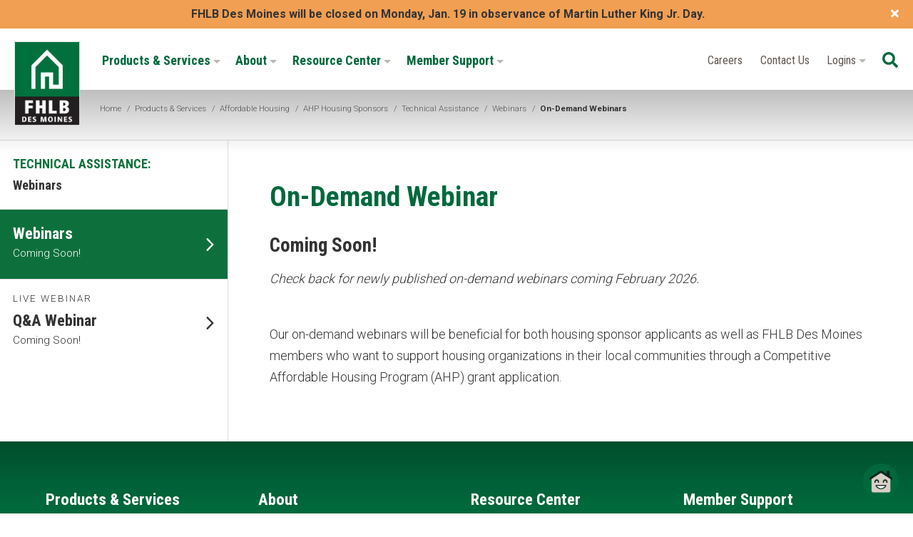

--- FILE ---
content_type: text/html; charset=utf-8
request_url: https://www.fhlbdm.com/products-services/affordable-housing/ahp-sponsors/technical-assistance/webinars/
body_size: 89278
content:


<!DOCTYPE html>
<html lang="en" class="no-js">
<head id="ctl00_Head1"><link href="https://fonts.googleapis.com/css?family=Roboto+Condensed:300,400,700|Roboto:300,400,700" rel="stylesheet" /><meta charset="UTF-8" /><meta name="viewport" content="width=device-width, initial-scale=1.0" /><title>
	On-Demand Webinars - FHLB Des Moines
</title><meta name="Description" content="Coming Soon!" /><script></script>
        <!-- Google Tag Manager -->
        <script>(function (w, d, s, l, i) {
                w[l] = w[l] || []; w[l].push({
                    'gtm.start':
                    new Date().getTime(), event: 'gtm.js'
                }); var f = d.getElementsByTagName(s)[0],
                    j = d.createElement(s), dl = l != 'dataLayer' ? '&l=' + l : ''; j.async = true; j.src =
                        'https://www.googletagmanager.com/gtm.js?id=' + i + dl; f.parentNode.insertBefore(j, f);
            })(window, document, 'script', 'dataLayer', 'GTM-56C6ZC');</script>
        <!-- End Google Tag Manager -->
    <meta id="ctl00_metaFacebookImage" property="og:image" content="https://www.fhlbdm.com/webres/Image/facebook/facebook.jpg" /><link id="ctl00_canonicalLink" rel="canonical" href="https://www.fhlbdm.com/products-services/affordable-housing/ahp-sponsors/technical-assistance/webinars/" /><meta name="facebook-domain-verification" content="dq2x7vmc9pdsj0bb6xuynrzbf60ij5" /><link rel="apple-touch-icon" sizes="180x180" href="/images/favicons/apple-touch-icon.png" /><link rel="icon" type="image/png" sizes="32x32" href="/images/favicons/favicon-32x32.png" /><link rel="icon" type="image/png" sizes="16x16" href="/images/favicons/favicon-16x16.png" /><link rel="manifest" href="/images/favicons/site.webmanifest" /><link rel="mask-icon" href="/images/favicons/safari-pinned-tab.svg" color="#00693c" /><link rel="shortcut icon" href="/images/favicons/favicon.ico" /><meta name="msapplication-TileColor" content="#ffffff" /><meta name="msapplication-config" content="/images/favicons/browserconfig.xml" /><meta name="theme-color" content="#ffffff" /><meta id="ctl00_metaTwitterCard" name="twitter:card" content="summary_large_image" /><meta id="ctl00_metaTwitterSite" name="twitter:site" /><meta id="ctl00_metaTwitterCardTitle" name="twitter:title" /><meta id="ctl00_metaTwitterCardDescription" name="twitter:description" /><meta id="ctl00_metaTwitterCardImage" name="twitter:image" /><meta id="ctl00_metaOGURL" property="og:url" content="https://www.fhlbdm.com/products-services/affordable-housing/ahp-sponsors/technical-assistance/webinars/" /><meta id="ctl00_metaOGType" property="og:type" content="website" /><meta name="google-site-verification" content="3c64UDXyxAQiiKVEQ33MMYZwtG8HpOgnVTF9cnG5-SU" /><link href="/bundles/css?v=LKthEfSg-XvZNV7_Oauii-OM3Z6vTG73-0TPkaUe5lY1" rel="stylesheet"/>

        <script type="text/javascript">
            var cbToken = "FDOcKECYnofhjZcx0UoveMuzRqbcfR4iFz6dCG28hfjg4WdUDSNRJQQJ99BBACYeBjFAArohAAABAZBS17Rb.3lAayTKboxVeSuBLPog38bcxGLTWYW6dcfgw0qv7kKFtVIWmPTfPJQQJ99BBACYeBjFAArohAAABAZBSpuDG";
        </script>
        <link rel="stylesheet" href="/css/copilot.css" />
    <script src="//ajax.googleapis.com/ajax/libs/jquery/1.9.1/jquery.min.js"></script>
<script>(window.jQuery)||document.write('<script src="/bundles/jquery"><\/script>');</script>


    <script type="text/javascript">
        function do_search() {
            document.location = "/search-results/?addsearch=" + document.getElementById("q").value;
            return false;
        }
    </script>
    <script>
        $(document).ready(function () {
            $('.login_links').delay(500).slideDown(300);

            if (sessionStorage['hideAlert'] !== '1') {
                // alert banner
                $('.site_alert').show();
            }
            else {
                $('.site_alert').hide();
            }
        });
	</script>
    <script type="text/javascript">
        jQuery(function ($) {
            if (/chrom(e|ium)/.test(navigator.userAgent.toLowerCase())) {
                $('body').css('opacity', '1.0')
            }
        })
    </script>
<script src="https://www.google.com/recaptcha/api.js" async defer></script></head>
<body>
    <a class="skip" href="#main">Skip to main content</a>
    
    <!-- Google Tag Manager (noscript) -->
    <noscript>
        <iframe src="https://www.googletagmanager.com/ns.html?id=GTM-56C6ZC"
            height="0" width="0" style="display: none; visibility: hidden"></iframe>
    </noscript>
    <!-- End Google Tag Manager (noscript) -->
    
    <form method="post" action="./" id="aspnetForm" enctype="multipart/form-data">
<div class="aspNetHidden">
<input type="hidden" name="__EVENTTARGET" id="__EVENTTARGET" value="" />
<input type="hidden" name="__EVENTARGUMENT" id="__EVENTARGUMENT" value="" />
<input type="hidden" name="__VIEWSTATE" id="__VIEWSTATE" value="FZSGtTq1eGQ2n7YguoG438DChoHqoa3SIfPzHUr/K+S6k2fnMWhV8CBmE8ylJR/T6eXGOOb5SyWtWnnA21simHvzhO914QTeaXMA6JRB1PYjddQUxiBk1+RilYmHTtAo2/gsEQnZguoN6Ql0sieuqZiUEiteX6QIilqq74SCy8NDybT6e+oTyJ9pMa/COSbHGP/[base64]/rokQ+rBiN57uTnua0ssHzlxz+t4FiOkU3BeciUqwar3fffRLRW943q2+GMNWXFy7vOiyxnbvh83yuqsCQCGQnWYoz3NBZKFVQgNWVqMMxIa75fq4lAr+Lk0vOl32ZxJA4q/0thTx5xaMAV9s9Q4enzIUnPuKu6slmsnS40tAlL7L4MHSP8mO8uif3zjJ9f19KIfGrLeeuif7WF/rurw9SlRx/Nb0IaSMz3E8FKToEXnIVe+RUMKSgK/JqiDyrFgfb1tNAfW8Se2AROdbWqvN0O9DEwyw/whKPoUsK1GZUSK96YAe09GSm4exTx87i02pzOKcVBDxExZtKIor/qTGf3CGMLneJScPQuFIGmSLnrqjwoHFafeN0Bh19N4BYYzvZi7Xg5l7VaFjbBnTKxFpWA4qmK3/68zkcbhfaG/fgqex54OpAyekW9gTxGlb+PAGChMDT1+OnNYsLVksjRQHboGVHACNX5YjKSmFHVLrTULDTwPBVE+eauaUFZ0uxqoaMff2oyP1YC/[base64]/ECnHGbI1MlkPh2/43RaxEi4EaKGv58p0y6zSbReiIC0WXvfQxdjtlJEketahfuk7MdCOE0asYBRj5N9PXp3rsZvFl7W5mHye6odZSfxRWzLKMRVJ7Vh/6OASnFqXYgRRNyXy99PP1fUEPq9j2l95dl83E5RctZOQrxGDTrCRNCfsdzfnLvWa81bh8NW8CZhEneJlLvwK7NfcTTHEdviAdO457eQXllDEW94t3zKqodp9ctC2HcC/rkA7ISgFW3CtAZlS9r+r6Sl5UFyjlM5jPhNgqMstLx5cu1ZMIR0RDNpO7XzfMl/vrYCBIV/m70hFImnrQiF0Gj5WXtbnJtn1nEOQBj45coHbRhVGKlhxgF11KdtL3ewVc5IDPgJ36/[base64]/DICXUb5KYMeMhvulwbrlPDexdgFO8/[base64]/[base64]/zJStIowUwCRVZSyv2zcRNtkE3ThZPDe9JaY4/KlzNPGXfgWeZYoQiVerm5+pcf2rPp3O5HS7eLhHcGHkKtsV1IAePe1ZlwJhvI+aFOc6NcWUX8F78g6hQayCZjEtRiSRHecyaHBu44CoigrNLUVzenFoN8xkgk+eXzI/qfeTCCWvUIW7NADpkKwY7vV1W/Cc3V+at8b3k10zH9yRZ02KAWw85eNPM64ZMkNbeWCCkF+MASRV6DoO8nAicpYKU7tsptmgo8fNGzcNk2Vw6wmhc7meUnXxRfje3PgLvhhcZd5G265aZg1t+Rn8Lu1UShKfpauo1qbUKtOrs6RqkYBJ6TeBesj2Jk3eue29EOs1yUfRKqpcMqtFfq3WHOV/AgOklazxhD8Hv5CE+xDhzLkgFJuVzjZ+5yvZ7+nYnnm9/Z9hquC+Zy4j/tmLh2Y6zedJMBCdPUYZaHLXlytjCdzJme61EzCtXLP03dbSOR0UwBgZh52ZOXJItXYbYwmBCrjV/FkK0OcxsNyUZpLe5CPJxEjFrt5XRExTX6kGkgRyPsODaC9UoxWeAi7+/Y2jOH+ZF5blJUxxV3e3456iSHtS1MbFgAya8P2tsLqDNH4OC9xfJU0pqaKx3R3blmHxK6SCg2GWoY+QY44enFa/1W3BHUV5o7TPVfTXj47PosBdJvXOnk9kJ93RAKLpZn+UGRpEHvvfoinLtHz2mdZDbNrvRahifv8xHjjLmclMtIRh+DMIZqG0OLv/q1MLIMSObpJxCnVD9S6V86I7Jd/ZT1/ndVkDxBzCG2FXu9tH8YdDiEDWtagzOJOHRGrePVxpUR23dZ9WGfooOHoxYfNezUvvg/dQCxQAmF4eEwbcYevQ6hNBfDpVGyuH2siKC8qIPlBqQwuGCDxTpGIW1q3qIejZZL44vp0aOc++WGqvBB/T1ERdCo807QnS75LRnTtpNda2jDvAOh/[base64]/SY3b65fWw0vtObA3QWJuRyAy34Nb6CS85/BFJ6mhsSiJzQI2Vzmu3b2xjRCdrr9lHybNFszDCpXUJJ5Oz4hnMwliICTS6xacvsh3Svj4iXFwSLbxTfAl+J4+DI1OE/[base64]/oTaMjBufoBTmqBuOgGbEn06eG6iYkTKvYDM6ykwmkSxjD9WLLThpqGHaHdb4sh/CxeX/IPLA6GVasXIyhanUaf9xypAODmVOgopymDpwvXvvTeYt5jCP96EQrRCXMSHQLxUCVD3K1lTehWxro2HEum+WERkEuS+C9088LsMzWcSR63BWiPd4HFM4RxOlqtXrCRk5Decrq0GvQRUatbJpcQHT1x364JDWdTD9tRzldXX+l6rT9BrWeRsJRyF/SiyBrcH40icLYdPlfAgUcpRDNJG4pIktAJSnBDk2lArXuC4KoThP8eFzutEzsbw+qJNBDKU2h34/U4zF9lSeP/[base64]/iBymkeKGkyoGs9zGBvmgyqzB1mLIf2RyS3HVE1iTOBkEKoYdkXUchpZQbRmlrv/OhB4GmVsmtp068OV/g4p+OUOGAGXRUYmoDazeyDqVspCNSPPajIr4Ph7H27g/xsiIvpekqWjMxnp5S1JtdL3Xi65YCt42PPPDNtsHXVbbjxAscI6DcFhLWY2VoRTu58q3C/EWWreI4u93oRhEcFyDrQuv/fES8DAyNdp9JgcAjOOtcufwmZjlZEC7GKadrNcndGlJxsUocr3pOk/sHDi0y2iJBrcIZ8XP4oQIgmHKkZ9LR9Kmn0KuubOv+C4wjhb2k/3yCAFYoCvoibi6O/GV+JifVDrHSIkkxavTFvfp+PeHqgFHR0Bc6NocOZ0l9uQqeakKrWAAb5mI04+U8EOXyP0BXh2kLej8kWhkoVfqd1C1eDrUygt4AL/pocmvFeaHraS6NLfDkCErMO9ReAPygQgpsjYi/1f1fp51w5kK+FK4/mpaFqCDDTQ9uijOm9AtW7SlLCOmAtCv/1hoyYzIwIYJYuX4WT0PLBp0MZO/GOj8OSSUXDftLDWgeNXfY/[base64]/mHHU6yAwzuTtai1BzmBrmureakB6+cAdeY853UfUgnFrHZHlFhu1b2ch0a0I8dzwr1IMwKNwvNzbMcHzAlD/Se6rF88PAOCxL5ISAEfKSsSPuQVulHfETxhKhgnUY05T52/Sl/0bnLZr0Nyf8DK5oqQCrucThwcyXQRA3w0RjK8jsDoJ/NZDqjGpzAxj/V+Ud4VIH3OgCoFJKjrjzzwPIOGwvAoCGPJaTGtXWj1O+f8IxbIhuLwqScZ59O3E39rVVsJVOz1DGB/emUMgBWZjBkZ/uqiiPO+efrAQM6vA0aMg3oW6CnQci9iAvKbjUK6RGqdkKaBirsW12pfeSXN82XxTjbhQj+w55+KwjXOMoW/W3fT8qo54MFR04S+6CaFXSBJjPDROl7t9xjF+I0HzpByOK9KNuL65ypgpyYmfOJYKU9aeAkcXJkQAKlYqrCah2uqlmBtnMMc3Kpn1rzyF6aLieAAme8Vdr4x8YXiPFEKvOdDaNogt83InkkecFrSNd/4P2uUMwEe8kakIEDu196LOoB5gZhKFCuXmggsvlUAs08H5uHkkzapVOktkx6IXGYSWeTKK1fcQwJC+XQPl4Kf9Xm4NEXBWUIuhWxskhzUL0+wFzBKjLigC0RlY7SY2V8T1Zit3OJolnUtzvMFO3/gnxSBRG3ufu5a6YxGdH7BsGw+xCGbISHt71LLdVckvQ47S6tls6Y7XOVBhn4VhT2D98YLp48mWG0ZuYzv29jhBF3RGnjzD7Ld0RrCIpLlfc0W7curq/23Cg+yIntWHSmfICbJW5HtsWkecXJsyWAaDi7MtajcFRGODZPc4rgPjQnZ7iR9q0PSby6pBKh/lMVR7bCKPjkn4XUfT/+KvzbyyPQAnujOQdVZFvOhjO324rZgFBSlcIwq5g4mVHAlWtx/RlwGRbhpTO5U5vvNRAq8Di5podMqBuiAWQFTKfoQRqPKpX1ZIKEuAD4NWIxCjFf9fPYijd4Q8Nie+riL5hjNNH1oZ5FpIatNUZDNPWJKuBWG2ZNrR4iR0qSUZ38cUgVOEsqC9KWVfEsKJjF7lUCCHcVnKmewSVTMzOvehNaGRRDRZ04r/xsiSa80uGUl52kRbaveRGTbPtut3FcPYzV9PxsChxlQSl6/tMFRm/FVHwrawvs0tzESUcNkqnZVP9RjnLQw5+u/d/gOYfisgBoxWqBinlHTxjGm+6qb4uRgPQpXyA0202qNURP9eokBG3rZmMBvGYz3hcNqQsVuf0lS/AI4RNKwEHALvNPAK+if9WveXqvJ3A6ZdP9DVx1C13Z1zdqSd6fkqCghR9asDbBO+T1r7wXnsI3P151uNnnHJEIPpdzuYTcjc405MUAUrYpvtkFUPsvD0q9QO9nTjLDFiFcaL2aCc7MQF4+AQyD8xnP0b6PHTAmK1RG+DeH9Lr3lfrWeUgu+/Ip4bDj7b6bJQBc4ira3Zl71IAWsnSFkE53xxM5Kv8mIeBfiKkdCqe+RuigbD2zdE4yA5RrhEIiHrnrxQ7o1DmuSu2fuWWP9zuLiYCkIuQM6zXvY64gMxOqybaCAHPvtG30zfgBM6YEzPYBJKHYTYneS2aD+FMsORutLTq/[base64]/lLGEVQ/USusbpUybMBFJwzhtrn8t+BlF+mAaAPPggxM6KoFC8GmDixNIWtlqJJSs5JwXV0KY6iAC3W8v/uY2IUpcEYbPy56gCNOYrQOSBJdSLZ2bKvOG8QcmX6NaiF5cdmqbrXHBeWNWGi2H5tJ8r134Eh6ewi9qGqDIrx3boif4DiJdn/+VFw/+2d5hGyBGFJ/tg7EWJkzThHcYeuXb59R3KSlHHfuK/m+L3eAcrOpyT377xe94/kXMrHaU4d3Un+jrkxk5WkUzX3NcLaZcP0KDfZpkA6qk/Njt0s2tdEi5plGaHp72JX4MnL1RG+5g/g+bahgNB4hn1MIRhgWis3bRzDcnpMWbSGynGgK0VxFGZAJCDWCRk+1Sr8yrfwINMfY8gRECJDG1w3Y/gEPp45F5jHOwM6Px72dDsysJFGmmmyc4kkw8EygWtXl39SG5TPtOab3EnGTwVamO/0PbUX8uDedApRPcH12EFEKXJFWtGh9tJrryu0uImxO2MFWD/TKnIdynQKDSt6fcfWws2jOhEIsH7stunvQqNW/h906hL/boO0F8RZsdH0kyDU0tEnQ2yJvDBmBeQUiO85GseUlxTCX8Vg312sqmp2yv7XOHY+VrHA+E1LvHb9dT56pU6UJsMrfLgOB9hAOPHDF2Jhnlpuzxs6gYrH8/13VmYVcL+xuBfoYWMZqjdJ6p7C0+d2ovC2nBSXTE/ppv5qPfGRmRcmbnX0pQKXExGt6WnN2gOMYA7kGijxb3gr7Rj9WaHdUNjC8C84FwsxrsVm2/1Yuw+nVPmiLjmKEg1g8oCboxuTRcfjjXDgyoKRgvDMR0RkVoYyns2mIlGRDQ96ayw4twhdkJqUiedc/3ZFz/P05dZqXbYIy1D8LXNC9Kicorqi69TxElDkFKaXVetqlpul+Tq6zQrttIC74AeT4g75H29PnujeFCE0ACHlg/vepHpATx+efNz82/6XVKkUYVC1UN0ZMDH//H6Hq9e/5tV95E4jeZKcXGyVj/Q3Nxc5XwnIx30DltDRK20DhGkON4JjdJi3xTON6FKEQ8YsHQpLkSNbBnlHwcHS6CIyCKu6wfUTjRjDYe7qhdHgo350bBVRXgsWzqww0qEESA4JQfrFE1RMwv2bBhvGoaPy71efliL2iCcb5YqgIqWe/fjp0O7HqtcJklVg74Nx2EXiSIczxj/bc4DbtGpD3WQGzlX0oiCzY3RmwJn8ApGfGDSUrCWpjVoyvAb830J5MD0vF/5BaWi/XLKOpAgu7tym6A3Y/03oPT3p6OMbHVUyOedCPzsJ8V2VWnfeH1Q0DgaQOD8CvqOL3JLb6kUfBivOLxY/Ud3NqVHK7B2qdxExkt70wEtc4z6xZd2ATren5xGriaFVGnmy1r1Un8AmL+auykpZf97TwopxKiH1WnoN3/kWGOrmd9lfFbkYV1hzW93iIMcWuRbqLUEm63XswTL0jIoEmRB3RIP2s4zLq5tENyirEdQL68/nokVamOyYmkuvTvcYG11Zg3LVSf2EXubUNb2sUVrdpp+cBnALHvFPZpC9td/Kf35Mm7FO0Vzeawlhid7QpUD2r7GeTMAcqUZmueWKw2qGBCEpprVOIHVN4jUwv97haVLqYzq5QfWRfwLvDL9tMtbiVPb+uDRRztI8efSTUV1pt8AFRZkyGc0sPaFD7aAungPafRNcRnLVhoptpXLK9V12hqcbdWR9VBRbDu35S1SmK67nsI64UTySUVykbUNvi1aI+Y/4t/oSS2/c2SPWpSv6Ma+WwujG6u781ES324CmILGQV3UDn3PQsnOcmzgtbY9D+pxPPZBhhe8I+42B6OM1SiKGGtduhHzlOiwtZsLaODBslxZN8r8ny0KFqv/zLHblliwHFTMRnMkUMLRpIw9VUM2gBmP5Z14OywlWmzlEO65tSeV+qYWsrpLT9X+Vp/c5uoHnscwMrfa5AI8gbY03YChJTjTB6i+3PM/vW3G+GVAgMM2g93LM5Id/T3KXgUhN/7eqzp7dPQXEPtI1tevmKXnQfHdcEhPCFnDwLS2r2ENNmJ++d+Jvw/VVlZZS8Y0haOcTZSNyTNS5HKeFo4SYg2n1Kqsz8vHlC/EQ5FIhKjmUPHXH+L3tY1qOHkpjSZmUXVNqpr0CtG3Q/eshdT8x3A8/aj5L56KL3KOKBxoNxYNIhJY1l1j5aEl8wD8T7IydgA8mLfS1HuSyJH9v1K7/qISAkEsYQazWcGCRY4yBzvsrgRe/eDyM2ySesiOSDFPAq4dMzLvOrdQEfcmp5A17+vEF3UWikaGTN9LjNFWzDXYc58jZ0w4EOAcEtmxfM/ueAnSzL92JORuVihRkuu40MdPj61PbTLA3AdKp3Pe8HnnovY3stPmKdlqXGjuzEZ5pkrnPyRSzdSt2yVoAvnp09ax6CY9dKI8a0eUC8nI7ENO6EH53MV+ni1KdicW9X6ExvQkf1VmeGLYg/qlK9gqsoOOk+uhHvkSjGMMGadaeq6jCdcNnQCMZTCkBMKjR8sWo8yW0GQw6H0DsFdq8X0bpzj3ZhTcUWiBxs1L97yoHime8cu6dFnBwGiYiJfCypUfKQQEF8zuKQPN/pI5l4Wp9DIhU8p/CFH9rJ4WMUpVYIU9xmFcnVbIALOzwxA7H5NV5mSEyivgx3BN0OsMONHNCHnlckxoqVqJQ64Rxm2sjrMOayqgDN2U6Mg8S4aV6z+4w65+d/[base64]/Tih66v4lIVq/gXeqlsvYs3cJVgVNIt3ZsFtwQfbPLUc3+fIcg3G5ym+dWRJg1n8rczePI8CWp3mUIZzInUqPFPOmIoSNdqk9M+ewBaVkygV23aybDOizEmvkMf/1vVtzTjX/YnvZmZNGtNxZvi7P6en2Rr6RvJXZqjJiXsyga7wODF3uMkEJetEjicrNCQ2xQPGu0Ep6+TBMD4uLLnTgZQIepwH+rSDmxO1Z+nxhMHIKzSS/qAcfPqL7yd76vA1WFu/0qaSh7DikKD0fjZ3MocVYshHD5lkSxZxKJBngtEsMGT4y0VDgkTqNzTIgQkvwhpzC00DPFKizk/LNDidsA7Aj+dhhc6jBSviP6sk4xGWcUATzcHVBnRIgFIpzXgkFL0FO+aaXmMWpU/rvJiiKPfImXl/YljOeuRkuhmvK7I9ncW8cOdtsS7luh5r9ACHy8cC68aVSacm2j9gY6WfY87zQYTx/6x/kK6nKZsgyPXj5UMEdoJ8U7YcE/EKiXzT3mKwoJlAiHzDijBVWgLJsRiQNYyIKCNiMKKFGhDhUwaRsXNXl5HJEJnJJnP9n2qXKPQd0Q01MLO4uWUfQQvvFAcEJ9rsHQHB4etLk8qRUKr4qTB0ZIRxEQqLATEu09cj/qIE6N0plsT6rRH2i0qp7UB4TD09iA2cMiapT6Fq/Wv9uKtCAqKNLB9N3QQ/FbdukrfiLiuQ7RigKEizmiPR6tnScd9NRmLrwfcddxnkv73jVV6dmnOWiBDL6+rALCYauV885qb6sHriM7QdEhd9K1tLEk1nU2bOyzr5J9PTWJ9Ls3pCxpVe//R1FipqFlontX8sfMCRJhUIsp9XsC7zs8iO9c+BN0/t2+HoMxp7exRYHTL4lrcRbAXn9BDiv1o02ghXO8SZEXpVVQdSZ4rDpQr7w+6pbz+KpLmQnUlBhqQ1cbqcaRmMC1rMIlQVtj5D4cILKmTgfinKFIKB7oLE733nEF0aRm3MS7DWAzI2EGQKOJlpP6I+on/u/Def4LZFiahY+ZoZUMyhV/roN9NmDW5AFhGzCj3SE0R4dyNPMX8wZdLnr/yu8RZ4JrE8IqWthCH/jqMNAEbcQh2KtzsMkA9ZGk0J7QLljzjNjHoJxUaZnNz4cRESlHPrBZ9ijKraWZm8AE1phfjaSdOiPgpBB/QWaIEdb16vO64DQEPJ24b7XH3nGUR2tMjnmXoAhuRVzRLeiDY3dqst8FYrd5pnYo1L/bawlPiZdLtQ8PMValiJmckAo5BfFniNhhrB+jb57obFNcYtepYuWYTdOwMM/[base64]/XrY7FIXKpljvTBtQ9JgOYY+LrwB8pIlLlOM/0Nt6s4UM8xNpBbVtnntwqUMToXn/a+/Y8PZo+Xz99nwg4T4LL525eVIVPoUu99D0zD8YTM4ONltdE9uTgVUze00aZU9s5g/gC3JyGCveTAb3NREE/zkxSazKgl8lc3vFjBmYpMTOZL/ibz8YDm2cpS01QO+EidMkmhr1YumOdRwZC9jFVtdC40VKSI0hYQHJ8NUQp6esOsE7z4ugbChhBfZzWKq4HI29UcusmfAHlGUpxE1sObQJ+38HqZp+za3Tg8Jl7EtKEhXeK6O5KU5LE/7Tmkm/+cRE4HOVDldOCfmcpQ83aF+LpVdrDH63wgOOuYU5bB/zf9CGbkiK3peqdB1jHz53q8Oy9izLnsSe2NhQ+NGa/rZK72ZqWAD82a9lLOwrE+aVxtUpVILp+W+1JVdv9Z3VKVrbxbhXr65w2s90BdCPpGPw5gYQAKp484C2j1IyYL1jQNcdH30sma6qqMC85T5DNDnibUpQSfW9K1QBV/83JgBgv4vqkUJt8hgqjp0AsmbyFAw/ZF5Qect54hGCFbYeLjTsOjjYML2YP76ZkMbSe9Qsezmyo9eEIntcaMTtp9Tpc5FXcmQLS6T++kNnMZISN8o4vapS/MYvqZR9U/IMdU+lcCc9rLZ2J00x3/XaEYeNsTWoOehdbYcdiAvPA1LbFXtzCdPsuHJ/QL4bp7LY5pMZZsZZiOtS/OTy3iYAhvnb/5Qx3RR1CS9eRv25PF15p7W52cd9IppsRsCCCXsNxsEK8R7KXLnzIj/JuqdqOVS5LNVkw1M9SE5iYL35s/tlnt4CNEWLOzJ2Anh/CzRGp7Qnzf8/RvjLtqkY8mv86O8iqnyk+4cLHUuvXmoOZo10tSF/GxEUOlHha/5ZhlRvznBD3zEWcnnNJl/VmG9C/N6+QqGbwM/c6RcdnLxZlQs0/6sxoXnFeFOkoPvAyc2RI9nKRPwUgWFsJzbd0v6j9Z/nyUKQUDRX9R9SD7BDMUXWdIGcoAHSNmvMznic6ddGvAVhST7dpRiKcET21HbLMslab8wkF12dqwHlL+1K6VaXzQhZZ6T67JJ/K/WZx8Q4ECjDHdYpIYvLm3HB6T68dB1DhGeSWZ0dh9U15MdPxUjwx0kT2PIr+m/ICk+YX/qDJqJbF5hNvfTSk2n+SdRotElkRWIQdTqIZMe2ll7PjJRNZscKiuf2cRELniUJZPYmiOBmjrCzYhYEZekGM+vnHdi/RvbBFQ4wc319wtzPNzOi5VyT5bnTXRtmha8gDF5jUm+f3w4SRydmZzL6h0X6kNOQ4OBD9cgRNTxK49Skw8X/Puq+T7FIRc8kcvOEH4Ipe7SUkxhRN49A4smfcrBiFlAhwuuAi9CewRRCNe6tRdPGlHl6nrQ17M/Z6cXCOWzFLv73tBl77VqYXvGCBcZZkV8F93ZfrD4kRbQNWREB4SK1ebVH85eZzCx+n2MBgtrl8IA6ENf+HBQ+VvAN4go4Us/0zRqucfrU2BfDaYkRWF+KwIB2Iuxx6+yJQk4kZmt2UW5dLrdZKh6guSEwiP29hOrx+sJGORPJKA2+vpZuGwDO/[base64]/XGrkkbr+0oHXqCNi9cM9rC2PZEA3y7PxLVL7ItHZP+EbJBIBptaN3c02MPeaJujtTGG/ZHEkZiNYDHEKFx+Gwee9CQHSPMx3a/XK47uBDPEj1sDcbK2eNPNKUHbn4B8lsmA/Ei3lw1DG+nL35dNepteGkPo2qgkejzkjS7Jprtk9YmYV7bGI5kOoERijQA1CcT688opHFuomlrWojECu7f78E/kRPxFnUqfvwAY/TBcEB0jdBaX8iwfpw2Xn5K2pcKFMRkgbjbUmQ66EjMIcRZ4+5DJrTE4ZMEsmrOzolf2m3etYIT9GTWYI4g6EV8sNCVecc6EZab2EjKyiOKi6mA0PV+cbwLkWoNvgQYiO0Cp7XsaIHp/zMXtLb8IvAVGJNFvf8bFFRr8Y3EDgkekhgbV11577n6CcUx99r/J0F/ELwFv7fLZGiRDsdWpCg9D3Xw/iGytRblajF2x141c3M2tTuq7PtE4/6KBaYQ3YtiUImSHHLUw+KxLpl8MBdy2NecAS7FUS8n9ms5GBp/WIX27Y41z+bzykp2RxABXe02GQJaNeyIERmGHGU69O15GjT6H73zR+/0iLRwgkM6+ia9Q+nxIVOwCKWP0/9J7gbujXJYI3uc2xjX7I4jLncPhbciBqbUl9xpn7uojMh1S/SGXCpRKK7wfBcBstwN+/smX82qjhG/8WigiGxjDh/uHftObE41FIbW8ySS0sjgVjAlYOTgHahvcrIaTIVtVlT0hDYaa1Hwq9p7QbqjF5LhDjywqZSMGb6M+5NlKFJ8dt2xbUmqi6ZHHCA3csnXMpV8oubLjmDooNBEHLhZjEE0AFcDxrowNVOZlckaSuvp016eVOgzB/ZrMNQIuHuuOFaEj519KU1SnuFqz6U3Y1p/UtI1TyNfBSqcYwj1y6PgsWmUhtm/LXMwbbQmYpKqrB8FQ7QGUtIaqHj7xN818R8qTqCaQWLgIbHZmB8cJUPswgvhuAX85m4EgdRWod6DbQyUfrwO+Tsge7RIV6/5pTm0O3wpMKfFcbieD1w2KkeRepFEbHeJt8MXTj6KG1MwHVMtX9kuA+JUVCR1WRNPCO5+L8jBJqxzl/egCFi897/NiHl+OqUFClz5iIk9UiJvGMX54YQQaogBOuspu9StyvB33qpvpI/CFw8D6SlrWV6pJrWwQ08WKAYds2XS/i0Yr8LAMdFgfk/qa2ZroSHXSqbpRPdXVOlarFh1eLvgV1bHfVkuKIbFQ3RAUSlw/MtYiJM2iPBHCsba08jJlaB6j0St+Pt3jKK8Ey56Cv2q5ifS+CEAFpsEQgt28lMc8rI7jk5Il1b2hX2dc2QVqRsa5Jr5BipTDlXt4EqHFWYTTtQ/7lFePkwz3f2hmnWMb1Nr/XJkj5XP7frnSkl7yLUperWOSMFGBzdfyN9DS8b9iWZWC2OEMi0bQMAlKskCSR2T2gry/LnJE+nb6p9x/3eRS+i3WBsnOIgIvfB7uhfydPoTDBHETPS9PS0U4tNYi4DGcFpfefav7e6yDxn61celtcTmhi6eYejrh6lY+u223FDDc7E1coNIq9wxbDnUjmN1WL0UfcL35LkUeq3F0L5xN9dF7coH4ruKNvaokWM8j/4wfQGGebkEQmFHMrnxWEgYsCWodRvJbAvzG9upxYOnjGTMA5P042q1T+PhJY5K0jD9se94kTS8Dc1tHTvnYZSk5W7pkCvfigqF+Tok4efEOegSfCPI6P+aiv3foZMIL7QNH44vWDTrpo/[base64]/SX9Z78ZPlsZgfKnWQ6O/qN45IurnJokPe8wpRCvuXah7dZevSLoZB/x7BBf61jIWVqAIobAEdVmQp9nrLIMWwxcSjpMNHbW1fGqfNHCnfwpJGDjc2SMRWr1nkrDCFQfyISiAF1sj+OSbrj17AYYrb/IYOOta1OmX6xOv3SUdxSnTJ1nRjA8c0D3sS3x3KbuJOJcuMY8Lp4Vmt16Mom/4ldkvzqbzsaEy8TCAgPgFof2yB52VypeG6zjUcsbPzKeTIYzbp+ZRrBJMqQOinL7tSpWBbQkI9vHxIfTy1EPdLOPaqVXuz0HO3apx4W0BoFyPHd7NeP0x3SDBj8jVPQnH/[base64]/tJlw/0026dz32M1lQjVg29txFlitp+LJOmCA3r+WnG2YnZjch7FUBg0f/Ua9xC4lr8vfBamBHiI1HMwx3vsoWDQdj6puPNveyRWemITRZq7U52/vkvYuEq4EITgVEyzJumXw/J6kqcUppUfZAhVWboNIbSFtWpHC0z/m1MoVbw7D7pxr75EiQxen0SK8inFZQXNJSjiFnkr8hDEtfInE2M7blydIbqMMnCQmDQXQwiKTKhmROoONAqcO0e34z7UgOR2DKSuc8My+NpzHX3ZM2IF6Q2/vSvJ5eLnBdqBp4WMG9SLXMrXtz+PM1jGK+J42fc410l96r0p7JdrH40tj0bt97zf4cD27jzF7q3PM6kCWfAx/Nj+B1qsLDIfcCU86jcGTf0L6z69ErR16JLX+Jc/O1aHNfsqz1r3ApVJwV9LppqwRvgqJbIKNPaZudxbhfPlJyjvcpsNFHc5+EJlO5ZD4gh+8E4Q2sqN6n6fe7RNx5+ypdKJoUE2jX+5re1QP3IOMYnzSdwnb6vNWEk5SvPMtmh4FDhgSTZlRb1xTonkn7x3H6epXaGpZDXfm35lP76cXq10/zXPCSQIXCmE45Gytvmw0t0CMMXmS5+knnlILBZchBMHpAGMp8r8StlBJKWH+tNFRexaSY0YH2NDh76U+B608kbZqODSRiPDrtAo/HCDLgzEK0aRQn9Je5+HhiqkS5KMICRSwJqGrT2itsUG8/zi2HmsIryN6xBE04A4+pyBjr77XA5k5od/I3B6f+TF3o8kTlcmB3DjA5i9HY3c+zDTBl8fIEbTNB01lPcDbqTAx7nejEuFF4OND2eAUKNElRmLH3DGKe7KHVyNHjzsTZQedQ0/kbE0FtuEqSPSzS9FxoPrKjjQ34zohKLwoQe4H3HpRuBcdH0xwRS+ClagybAHmxeaGa2EYq8nl6p8fVHNIgkbb1P7kNB+uTWRkm93I3Ia9/EUtfqfHaSb24bjdM0H9xBgPvBYwLRFwCkYdcE3ghEIdjg1zbshFiEZzN6RmqOgDOAIhuID/1V/qDE7uehTWk6Xh9qY2DYxdzTJZchhND8YcBvHrMEqsy2/+qk5jDeq3iCZaKfZ/Cb7lZDdWvcD3iG3//GDx+EcwZZv46jukWyQ3sqQveLss3kcxTPFm/83XpNdjH1nbVKtlir/[base64]/juAE/3HSubTuAof1oh5CoEEvSbbvMBlikmqZyI+GSRbZcPCoEUFQ0G4NL08xtkPQcdSIRzFTmOd8pUkgM4/lI5RCXet1GqEWR5E0eOdUuG3F3tLNXp/[base64]/QhmeW/L/eyUUuQQNH5KxifQ/jJ/SayMssTEMmF7YvkcjlF95L10PN/xiTiP83ANzDcO+WHyr8/ZjqFBANv+8/hP+q2/I/+qiIgRP8h/brKVkJIr2J8cH3y4wmZGdVMYCmdJeDcizXslXpO7dh4yoY92/l0HN9nsFwfj7V1M/k5uDfOCC8+w2d8tFY7HzdhCrhLH6n8W1xtaW5BkAyhT/fXy/IQH/hE2UJ93PshL/IwyoBOx/ULxyiPgk1ZX5P2X87K4GKppbSly1+F2OOXm29VLYSxXQKlL4je2tXZ6nSkChLvzIjNyIkf5ARDVAHIyeDmQYA55Tbsa62woIM+fxnRF+ivWhg+Dp3wdc6PMYDWpe8FICW+tHExXBckGMg7xnD0507+VQwtEgn5jesicne9IpWNocMhDxQIKqIaI7hI7/PkdGlQVTf5fbqLOQYOVeLjCt3TBB6kxTUwo5hphTBH6EJPhxzi3nTBPclIpQvwcukyGFCwdBpXzg9HDloUUJpbePEL2KstRcWg9Cg4JUbGr9HxbGGZae6aJqSmTQM5cRn1dIGCp01dU9Iz1sO8ijVT0UY/RqJ4HdFCrOrDwBEadUCQ9BcRxI+5tJ1Jrrz+ziXVWdC34ck2wCbMVKXxt0OhFFtwfbiofzwozisVE3KQq6v2jlt3AqadYPN1cDSYdnQRgmc25jFzB8ziMSrLM1lHx6vw4D6dMh+wXWOcp3i1ugnfZORdZsqt/e3Krt5NMiwQjG/YPJuL7ZxuQliE0Nd/2oWhUELZ1pwbrAgz/0c1t+5gqS3n4Aq7yZkAhjSe40TojxGe1sgCLrun+VuLrf76o5XhxcDcy0zxlJ5/StSA+fL6nzb9BAF+RMYS1hDzJNCmdceybTkxJY0BEadhVwrb/AQCFSECNaXFTC+UE/r3tvLFrnN1KWK3jZkByDWJDYJIZ4Zny9Aex+Sxeef+PhoJHt+rkoZ1HPF9KJXJFMav1bqESNCjXIUuOmZ73JTtotIkT4rQxXmbMnytrgWXpfKqkTgofTH5ssLK8/gzotLC8tRCiVB357NfqECSH85E+fhcuc+1Ej8T4ojXNHgr6upZePKBCmUankp2UiNIv7Psrwzksh3M/3uojCsWq2UJeDVtdcohYJNhGg3WABmDfd3Slt5p3417Rv2lw1OzT4XN+PN3nMFZC4SIEUVULolefrYNBVZIsZ7mOUFSSFUpf5EhCo3R8lLOFWv+Gl0czAU7/0hTYxnvrZMX8mKFD2Nt+jSPAMEgk+CqYaAi5S/3joGpVJO6cj8K8wHiHDqFdUNlJNngWA2x3q9Gft7JcVsfNZ/xRccuADA4d8+UrgdJIJLT80o7CDqwdCd7SVBqXtL6MfpQhl4ElDtvi/jOiy5GMcmbTWE1difNHv1PeHXtsnlWEPMUHSXk7gyGBcPtI5u0ITPE5QFoBDhVzmPt7ODB6XigQh3XtBIVroGpEtEcSePO7A8AwvRGtgbsDDr4ZTaCTNl725IqfpultsYbw5sFKca5X77PyM35Fnt25nwOXL+pg+hEogLreL57/84ywilSXGzp6QCAiBROpnDJyfiO+RQ6NtOcHDMwepR+oL/bokg10wa3mfs1PIZasubUNdzprr+9f+7UneRE6VmJeqhek9DLJRoJVuMeRzrmqneRQqhe7FiBH5bKbXeyn8X9/01tX0fru0mCX+XLrOF/yeI9cS9tKo4FoIInN4EiwpDhJVtuE+QYv9JBUTIDRsv3ZO/j0Vi+7soH5QQguj/3KULX15rguY57XOK05o0X4OxU7pslHProelGjaWCUwpLMGLTYmUhuyUi74upCkQUOPGL+vjQRwGQpbsODTJx6E4M7wETuRtqGuhv+zmuXVvoPOx8dvrIdv8x+TqR9BYqq9by/ZOGwFSbDdYHxf26Ft5WZUHtmlfEhEOhAOjAkAqjP/SqfZYHadgFCELhzpMLUFTxGw4MTduYQ8EQFAX+fI1o/y7XpjozDAOJY5n3qPt/YPZRFSZJnIxPrjAh7KCx8puSTacwIoiCKj7kkHdqWrqJK2ECHQB8y42wQBUoi/moCOSqkjZyZ7yJC0/Pqhab1Pdbt+mhXAWJC1RmXv4tTbgvfVZqqVzXoLcyfyOEnekymLw7gr4FNa3UO2To30a/+RibKHltM+WOAKD1mYe5AnsWq+ygnHOvuOVoicsRYvHFCLajpimiue0xd5IAR2/7voow1+sDijDETmzWjuZ+f7COCI/[base64]/crNI3HSLJXXEES3s7hJU/M8HOm8ZEnR5mZikAvNyLWWpR6Wj4TbM9pPgURkzLYQHwNdxrnrrUm3+fSggbSfyLAr7zedfUEDHFvGW0V4F8fpPOWr/ftveHIyT3l5s9vAKavwSml5Yade0zDKrJ44H+oyjFGAgxNmtxDzzd4tSI3wcafIhdNAaCPieZT8pDA63NO1BPFarXJw45TGKCNH9mv4atPcJpLCFEhL0esHxUAfH8PaTrDf/RTOn+0r3xKWPoNvDXqsUvtIYtlo7Vv6kOvkwKppbPthsNzQaNZ1BhFdA2cTjvbYqz+8FNuIIzHARdc6LJk4xEysxwobdN1ibf9FOh8fmTLP9vC9x7WshRsnu5CNJs8UFWJcHNa8c2cRahJcYWOOQJ6exe/pavlwkLgZdI/O9MQ6e9GpPxty9DkXC1YJLOTtIeg3TzIRp7XNGtUJDrAWkSRzsXT9VAzR3TacPSKloBF0uslCS3M1HYHGv0/iiP9pOZHfmUq5ZRLiGX2nu+4IVjviIyJ2w1+uc7nKWKMxcrBRlK4/HR1nJv+G9D1OTGN6zkUuv9LNFshztyYhcRdP3ORn42OGKl/O6aPK4FKWq+nRn9f/+SOXZ64Rd1NAx0eu+gHsCrtS6OdukP0GgfMtRsHsK6AxNVwqhB3qckbRwbKxhErZroi15FC9A0v3/O8s/ifVy1Wd19UByIglFDgHkKVUgRCnQ7HwKUkJ3sEJplo14TxW3n+WJFiWYWixG3sLCYaJoZb02MSlo6vkNCmAZZRS/[base64]/FwigxULMJtG1FwtwcmGfjkT2kKlStRvFdRgcqPTx+Tg7lEeJEMHpN+uT1WNEJ1fRYa7rI6rQQqlZuMP+9GMP4LHODPMzJbrjKC+wvIMJJlPNr6NbF2GQ/Xb0R7ZHB/P/bySzXeeal8it1xbSDrfzqo55u39959ZM7vNbdCM0DzvH8MAvAJEg3mql/I9UNg19O8TavHVc2t9Dg6zK/[base64]/cH9UYMVkV8SFoZF31PRodqy4zKCYBwfmzOln2ECqahGWVqs7Q9H5gF2BsBwLYoDJGRInZlYOy05l+EhUo8N+XLjc9fZxlLjE5cXlkk192+5kOQQCd/CP0LAfCQsR8FW3XPH/ZS3ZzYWqqLud8NS7XIta7uqY54WnV6lfqTUF6DbPukjnpjps/dxBWZzHm3akjxwtHiroeqvolExWnoZjCUAbL6ToqY+hK+cA0JwShtMIHqlrlymH5p26TPQAuCPBbuBx782c+dB5VpyLhcCDjvrPT3sv9d9JXNsFqEdpYku5D+XOhNBZyREBYCJB+Za24h38mX1xT+/I2uxUS+1icaJKsqNa3Bege2+Xpd6oHtUUieraQPe2cBmPSBDExzNOtNyH2npH3PSbYIGxBbd9i6A4HNZidSyryGlm259AIChWwkAbhCBIEH+3/WjVWDLZDZyjkQ8IWLffZpP1vRZKa3tCfkO/3WpPHwUQLJg0V0zSDx+pYlMOop7A+XFiMz2O6udoGvDjCH/LjAFbF0djn3M2jRwhwIhwwWuh+I2WukZZtd7PCAKIm/gdJPU21/PdGoM1mvdcIjCu1D4EvaJbjnSflwbTlfldcwHTHcF8hf3YjB2tpbmG/[base64]/jDNCD3L8H/PR4065OQrLwFiOCFh03iQR1fGJVhF85fDFOLa6fufmxtMTReorPa/Htz1vGQ3apNks8fd1Bcy7yYJTufuO+ApfLOtcrH+Qvy7vN6TG1H1WNXd+JZYi/fFFl7YXG0ivbF5fuCQZM3XThKyxGvdym5AURZYPEnzz6KMdtquMRWTtDgAYIr1tIaq7tzTwumUcaKASHXAD+SQ5qZV9d3Bvp8+eabrK/2J7px5nJyJDu/YSGNrJlhdpfcmu+xaWU/s1lYdJC5bI/lXKxIZzp9BwFfSi7pSmVRF8kypu3hc8+gonRWj1UrOSs2AVkv1v48lsFOwXFVhOTQExpDCn3qCdoAnhAY+Yz3R+DBkuttVAWVrrr+lHtd6PR9zSozbMe8muFL+kA/REYfYaGXYJOOfGYQvm5PXrrh9cywU31IBdHAyhW65sQGbqedQ9gZFgHfflAu4ATdb0Mhcdy2UvURLXFe0NXEEmz7mE0keijQo1DPZSNHh1oi3nW6jBVaeb96uE/zhWEknWkUpRSV5UCxLV4Xds+zufvFMnfHramNOxkMx4It7xZekPFo6kEX9I2mqLeLQyf5dlcx1Y1UGU/lcsWseu55k5ROP1gFXjIk7RxH262WwHi4E63HFLNNCz6qUXIQYXIxtoAvPOgO7ZfTer2y7Nko65W4XQJQLONQdLcwcHKCccTwEh2M6vOsi5GUTYTZuw0yJJErsXWqZHOz1eJA0FchV2otjCe7GqPQoUKpvm7s+p/Qkbw/GIfsGq4OqtcNYDm/N+AZ5xlannlkTQEvBGR+8BiNqo+vI0x9Rq2rMD590oJz7lqjomKk7x3FbIEpkfNuwqoX7CrDjZXvKi1Z+fhluNEjBg0FCDZ4A3bMWHNhOx08BmYgpbR04BjEurlKbOl1VgNiCXIGJpUKsniO4wvO5iGtupOOo3qJte8Klum+D0kUwmeR5Dvkmt/LzRSvtctwdRymWjDIoiOJfL53qdZRlqXqVhY2Yg3hwYuRBRV2HNmY60mQ+dz6LfYyJihteabjOWFgQR95GJVz2f4vMslmlhvGdG0XlAj1EfesyOKmKUbWZxJMWyquW5fm3Ag/JeYrQnpJm/BKjmOKF8nRZmYcNQI4quUnHTi1JfOTr47UHerMO9dS4snqTjZUxpqO+ZWp//7hQ74IHVmhFbbUzfsP1XRwsr5A5i4VB9le698WMWJGviPkFCu1WEvkKbBG6Q+zwKSJSvKtjclQiXPcY44IC7x16H9IFDmEpOg3KiQkZaU8uupabvzuNp9xrmxr5CShBZKHFCa1OT8TWN9C3H/fDuOf8L6FqMpXJjS5dnat5JuGIkcZ5K4FSvBzTrim/pyEtAieOonYtBJXeYcr+0onOKCi+CHo0U8/Dp1+U1c4XMG24NkKJKlntY3pDV9+/KeCpLLu1AES8Hn+Dry9RVoovd/phm93NhFiztUUW06OnBUjTgSIqBJAOuqeNBDhfjjbn5qK4W8IVRaPFc89/PbWekqTj6vI7NXqLJ0MCgYobpz+mBZXy9EJws+M9iY+IXOk6u3cLjaLBTSJnkWPLIWU/DlZAfD496E09P+vrVVQRCvlYY2q5KqfroRV2CU4oJbNXEwbcwEmzpOlK4RydRNUg7VoNdlYD4ytLH+S1z42C7P/EQilqNBcWAPAOKOrlwqKHQFNJjaocxN11rWn8cicUadDjZ21nyQf9WqgAiNHoPxCTtu3XpfP4guYIW0HdzJMvJy5QCjnclqjfTWrGGBZOQVcPgnNjHY4z1E7Z8QRIaJy+Dko+qaq8iCxKaZrBZCZjGPF7PfRQJcNfEXrK/[base64]/lKoaPHgNnrHRVw17xO5GdTaIUg9xTmEDYH1L55X2un4ngXBEZnzm9kEyYT8kGXPr8gZx5JXx60vs1teZJgivh4OSmtPCDROSfzXijr38W4525fD3TkTw+lqExhHPG8Wc8lvqblXp850XDMhiAhnPLN0fCGCOIi3oIinlwUgTD5vgBg2jLqqk32Z6Mp64y8QtcTjd/C8JPf8ekCNFNC/EnLItCJmOrFmLbTtzBx7wHVf/07slCxmqUWzLBKkJfjbvzWxuyAcsu+eHKY92I3C0d9PbkSM0ClgjjaF/Hv5xtlbKY0o/+A2gNepU+lnipWkpryfB5B/jQG9DvQJbHQDrx8yP7ElWYVzq5oWtYheyhS+bN3hw3DzyKXJwCnr5PFnAFo4jby/lkjgfvLkTPXJPybYwYw93ixgfrxdi7WF4Pt6IZX9nDHcDDV1R9bN3N8U4PP0rTtjmyOJg4bzzkJG7XlV2Wya5RTOStovepyy8H/FxQPA5+QREoWtUWU7VJDjfmEvb4bXnvYK6EMldEo3N64LfHg+mrvxY2DNTjYIJt2wsPx+sze2lnG/s7SKHoAmTMtwmQ+696wHJZdHGIt9sY4gNK9Cc4oApG1ThJZiWsj3BpO59Li6qeyFbxOe2htFO+yHzHN+U5/GOdxVO3I8zSWD69hEylQ68Md7K+U19/EPWH42ycwILhGye9FvBlyHfU5uA1xa+5lOrYpJVi9YQ0OQlA26yqLGSTaSAP+DG0PHVP+S3FaeGIIa88SmFlSgGsKBS1s2OptWou6jh7AcIPHAluQtpREM3HJ3rLBu98SJELLtlXn5b7LMRPueGCwLMk/HAGxhG9zagItkcJJNDkwNozSJxWYVDsHBR048GaAg/tO1Fc4LQjhVzrtTYPKRgcnYyA5iCa2oUPiLphT3MR/9zoje0Tf28UY2jmdBZoijch+nj0OpWSJM4DiwNMM3dF/Z5ZFJtlUdAg1Mr9KC+59iAdXUmqz1pRln8nO2EQot4ZDsPhXQ3AFEnHqHkNGn06/vpviXFykonOmfYMLCoWjsr2aXqgF1FDoY8tfOurnJQ/cIOAoEMoNEV9QTnWmqBXl2t6xY9+ua3MGVPyjJQ7NT1Vyw1Y5Kv0T60uF4/alS3tiqFMWeugOZjr4IObFf7EoyBKUlPvfwQDWoPPCxTeTqCKG46YjsmzT/GqQO12WymIjKW7pQjC0Fskpk1UI6WSXPxh/G7y22tCI0Y1rObCYKKdmH69ZKm/[base64]/Hzd0NwXbTE8ysJWTjcn9/1yqA+NqG+nDHESbP46WPEcCuEMi6OaUrVBr7E7WSZAna6tZxCx/Ej9lLmC8Vcmzo+G+19zO86gdB1AAj2dqLBmsNIEuTAnUhalorNloYU2DW+aaeL+0pjyR8qQE7TPZMX9DO9jLXDfLXh5QtVxMyXAJFzIEqgoDugnzSsEvf4pAi5bCgs4+nw/0iJH1lr8G3Qec0jpg2TRSWlSulISMqwP11VmLXdB+Avc5+PIAx9bCP++FYVzko+SEn+pOSD0Ui0dhR/[base64]/CrXhGA2z4R+THqbxiDl/JzWhPbAxPpeAed2sxx4/RjGx/C2IQTDncNzyHwQ+lr7mwkn1AHBNSABLH0XNI3Mu0I0dJQS1u+ndPTPVHVnkbb4NE8WdJma3qaEUf2KTKFUAS4DjcXTkng7RuL7qGq6N+R/Z/iK0tMUP0fdCKjgeY4tBuKGHs13WcdenETpkRU3I540+QzBzh0O4TKySISs3dNBUpyAyGpAUHXzLl7kpfRDlbMvpiL8slNr8JRMHyW4qiRo6sAGRsLYbdhYTOwzhidV6jQxkiHFTVTWRJTRk9JU5TSoyudJtUgsWbik+qePmS/[base64]/Wc5BVtXEVOt4Nl/3nS3EPaOrdjJ5aZpgmJx1Q0B4XZacqre4gwdKujubfLrBi0erHWSvESTA6pmzuiw+lR7Q5DPwtqysy8tNCZ5dEDH92nt0GSr8Sk4PWYTO4jBh/PhtBBrAZ9NEl2hnhLniMQDlFfCte+feQpdtKTqAqlBje2hk9lku9CmtfByFj03+/1+tD6V/9mFnYtcoR6XTJ1/psWJu79dS0oMxXJStg8sK3bcqZqdCAcGSERwZK+hc+0b4N02Lczkf36aSJ1jlIv3K9w6flrCvIxXU5nkMfy2F/uTglCCfoWFRgd0iV7NkNXI1AdaAlO8FTYG9f8GOGIMaJ+pXu/Ap0aTYIZfVlYuYtkFQSRoTxp95+E0k+7dXrKdVwLj59Y3CjW5EG6v0/D8Hc88itrLpAeU4X1+tiOu4K2AXEt25D465PePtjZnDLHy/PS1ZbogqExJfXOHJ1BL8rCc6Deq2LqCo+vJpUkt+eJoQ9W9fYaciVcX3XN4yvLar9m/0hceBcy4yVJHTNi/JLS79G+e7kv9OYJnXU7DIdVcGnVwoZ9DpAxMTfc03oBO59G8ao78yKlEIZUFZ5ab50fgeGqOKmAUwctEwnkgVrMfPeH+5me0jiq6Nfma0dt2XsFXEOsVQyQsIrlnK6ykfPIDCf/[base64]/Fdyu4MY0BlYrIOJiqZun/Nyp16QBDCLMCB29uKBmM3kvcL4r4Ah3C5dDBEHxqa4b8bmJoq+bVmkwYIdJYbvwnFceW9bNtsaVxvHC8VYY6jwvO44Fi/gb5ZqbD2TRRuTRGCz2wgnMdUmVRHSVWiYNYJEA1uW8R1G9ILPdBeRUDshoXIQX193wiTFBHkz4mYIzQ7sniND+HsG10stRTIPwsm5hVI4BR9DVigXWQCc2u11hApMjmWXoaBewg6/Z/xXGf4Kjc7zbQ80EhY4VFCkGFbYZ6h91673BzvikrMJHmb19JUFy4iyRzGURWW44IhiQcrW6q1XH4pwcummk4hDoGZjhXlVD86kGlhQ9Gb/VxOUXkNiO8mDufzs4UvnbHLPRbPFsHyWpBwc82+ALO2nNVQFl/HD81Jtjn5tUgfKBRDzq9uR/RAnJYvWIDqtPG6OOIAK8juUK0AKAus0mpq5y2UU4Zi76g3o/W4+ow2ShNFBAsvtkkTOuOYnHzIXUkzuStQOjZ8GLl5H7STtMtjS9BEt8OAunBNlSiYJcKs5+nnQTkQ+jdkD7MG0QBd+yQbKEfuyI47bvZm9bDiYvnvfNxR2ERR4bf0dT/tCeThMyRz2TnDr5zNG9aNdavrepvJU4koilafP+d5ySXSDr0bwWqj/sO6L+N7EaU5qieDIKZkGKcrlyYFNEMJ7cA93ffqranOUohOyya/QDOKW3B8VYWouWzdLGaORSJRyHpKypVvVJFgRsQ2AMUfdDlzCYJGUrSdI+Dd0EavwteqOaD4sYuZVDYtRSY0wMRSxm2y2sfxUMcuYNoLnnFIn6Jzq0Ty2XU/gjgK3aF0s49CfSD5JYY2HE4D/Gc7EvYjl6/3+llWSoyxSuzUj9j/zd3NjKR4d/PVxFhxbFEUiegeptMxjduURe64et9h6QEr5tmrVEO+wW4phwwJGhKLTPMVdOuN2MebvJG/iBNXry2tsP9zULKMRXoKnQi71+UpA65wKM7XSLuXahuwOqgH/jFE8QZBxGjtonIeWe/kx5KuULdtiAkNptSdA6g6PjMDjs22vjwYlmugDjsYknPgdTpAjqdbSEJmGtCq/A8D2IyRlNUWOJ4p5TtxWK652VQkoS6aeaGh5w/L9OdlI+nnBv2671LM3Fa6kWf1jZB3yklAhzWBY3KxcE8YGZQ6tHTNQjLg5N2S78da9A5o9q2WB2aLMIGGgJAlPtRjBHDTS04ExzwQQ1cJ/csyKkiO2ZB/WHu+neGwuHy57qjJ+ZUGeweba2xQ4ltj66k9+cxSh+AnEiIgLhm3HuzAppgL+/aH7PMuoS7UdqBTpQrhC4l0ZDOSDdKUz2T69tt5lJ179QgJ4ChWockNxwgkL0/l4H8TBW6NanNSTy9mSXtF+XpdyON1MLH8JgjFpQDTYAcfMl1HsKHn0rv9OPV2spYH/E16tLBvytO4PvhisCYvnpDckV068zCEI7Nqn03niSacuPtqn87D45iR5UOl256uwu7K/K+Qy3EUUJGHX8L1VQaO0/Z4dEmetD2GnrgXYh9YyZm0OJ8clcXVsjquHEm3cfI6YKC7Gtd9YGJ2DOS+LeR0+eITEMyRnCsKptbF9OSWwUMoTKlMKxPVhYKHC5JHIK0ckWYAXE/g4VsQ1mPURdonbz/Tp9zhzr2D432xCEz0v1JoDGX1o0tBCJoTTjDJQV9s3y9o9ZmK5iEI/Sxcd31XUv69VlGDG3FTiyIkBwAMtqDGJUJMHzfIauSx2Zei8umKuhgClbBPCdcBuqcdPBe+DQBpUfZw/SfMWxUtTYjrYopo0Y8GODkzXEutXgIAH+S70oNuE6NvPJKZp49NhpSvI4aEk6oEVJBFAH9/itMEYMaQqRFRjwl+oTzro5ffOp9ow7hpbytXhc6UJfvU593W0lvLfl2yv+c7j5oxBVTEVn6H8JFAPrrUcv6Ho2VQwPGfA+gdRZTGPR+/wHG0VJUjotqPN8vv9ggyYooifOdgSO6H6T8CYMoIqhdaVzqm/JnTBsCIYGDchNDR8I4+KfQF4LarDw1OVupmEx+8m2n8E+Vh+SiS55781fPkNYTZZxzzisD5deWYEZW3rnGoLZ6LxvuK7ulLi/j44Ww9S2r7RJ19My6tqW619ki3zXYBV9MBu9K+EWsRgu/Q9LawuZp0KnvIchOqYfG4LJz91v0YCINePpjnkiZ0zrAY4j7tZ1scKYd8pG7xmRdYGrj455qNzUdAaqhINSIiyb5zACjffHGxpf7Ir6fpigWeVFC4ZJHuh5Q1K2MpDCyZsaY5NZRSIbZzzs6KUA9ExJR1aKC3uxMACL/QpyHsnlm/C8UloWSry7aMPWxBex9ZOk7hjuy3HVX6BpWlfdYJ7c+8ymsptCpxZXMxZLkz5FxRtmJ9i0NC2ugIWh7Cx/hDuSzCF8ss4kdd4rhwj2boBzR3pe8J5ZC9gXgw2rRho7ixJNWSZkSYan0agI/Y3dUt+3BLeZk1LbJhh7sRPY5aePJyt1fOJWgquEA/B8PRCtRdCsirnH+5iYfcrZ1j7nqTtazBny4foS93v9csKlbUgG3Hxs/3GRzpXTHan2bVCtEWMKNkIf6A388Wdoa4kej/mgttDc9z894ilOX4PPInqx7jyZmcgTxsr3uDbqcoI/yeIvv2orBI4ci3tLLAUFA7LU3/Aih1JCSEoDpHQzxKgOohNYHoad01xuVFUNmSbpkoNYNDXJ4x7/wTLGR85KTCWjIksg7KEbzB65qYGnlux55Cao7xQ7K3i2la2l+RaD9q//YDAZEpzyqkzP5VO3iF66wZ/s8QITiBSeAGcqrIIUHY0NyPWO4J/t/pr23myQKFFckSdKi3urgusnGBSclX889GfyOBOXituuQuQGbvoUhwj3Fc01p7W7CX89p+K8KZEVdYaSF/G0aHVyqiPB9+xyNIermKFkrmXfZNr45zrgx9sEzQUgUCv5QHus71QWgfa0ACj5/r4F33x4zQ6bFlFek9jsGnHqmcuVHRfR/3/cWLAlcfvzwbsMB8P2g1gQr7yUTE01Fnw6YDHBasS/zaSxyTI4nZLD51i0IZmOSamsISDFRh140oZBpd8weURpS13loeHM/qZhNOWQfh9WDBhaA/F2dsaDkJUBbTBjTC4C+fKAmDb9Cxs+a5ybtGfuOIQvn768sQzje5BxzrMDkDyx5Dj4TsfnBWpcWNNRbqQC23e6K/nf0q8JBFVtMhnIbpp5hUx3w+SA0fOgkicUlcjRoNYVl5roRJNu5gFfC/iYOPT4xPKjH+Oyf/k3/td82BjPfwCAmTVEpzn2NlfO6dvj+fAVyge7NqHm1OFDz6UVDujrDxRYXG/gTmW0GuHE9Z3AsMvewQk9irshdusTW2/vSOwZm6pkiW7CjVKAqLjlrEpADQuerWPVsJJtnGgQ2bNpDF39IzWTXJoIdDi5O56OnaRvGoYxYEVviD4V0v/ZoHmIB2715JS9X+wFGkMDI6xYtWKklaG7LfcUZ250G9KTWu+CrOWchTXoN5vhZ/cRK62LGBEigmzSpgu3mXRb/DuFP2AH7ss5iKrLQVbCgWp+1mxvxye5XlPRlNBqOBFYchCjdMxHqoQfduTtvS7FZHrCc1CLpIx/X/eRk8t8cSeHa46zO563gO+d8nrBOOvASXZrgsw738NUBUlAATTmTkSO0FPUxnXMQjFgh1/vM5S3KkiVoAjlHCDrD4kKAvXH90eCAbiEiespx2ODLQkXVgsZYs5irN7UCySYB/q/4xd1geXj0W5IIEO0KlL/1WvtqSgqoL+uPk9aX9unI2IIrY+BF7SI3YURlth5QwrmrOjD8Ouy/9ny0OEFXdXwHz7o0/DcFeB2mUc3Ej3rAyMtMZqG94nK3X+AqtEpk8oodTn+F/4QDvZkC8OoZcizVZNo6i/nDiPqYVDtHLYN2cKsEmCdmAIqb0pgD/[base64]/NMbzsLE3r9ZdioSy2TbiAbqVb/r07kMu372g4FymYXQgiNGotrbIz19msOrVbhUK8ablJmRUX6g5HJpXeNbysic4OMIjqFxjDa33teXq73y0up0BuXIenY3oyf3Re+/9HiDm7uCBdoeiXKwwdWOwVyUliMLzQ04GkrUgPJZz5kSVcIqhriHDAWzkXbWyopqgIpZRRQ5xz3B2EnpND5mO1d7JPuLbuLrTMjR8BxFpLTU2N2eIEkrRkiEZ3cuMbqUxRVN3guF/ABOqi/hN1S8XUUf0zNVK4B5wsUyzAMYjvxFJ+AE7xpoXLjH+xgnmgZAlByMS6yZ80Ds7CQKIVZjtcf1ezn+XF+GybKrveharfEgXeTtJSDqYM5PgAdlRPedGrKaIBLwJoo8wsiwBpTGok+khmrx6wAHUS6FkTMu1ITx8EXz/oOUMdCfopGpErAtwQPR9ROSN0OD3XW0Na8S1ujL8R2LkJfafp9cx0bICix5hJOtPuDgO8Z48RcEhbkV1w8RVimS+SfP6/kBIAlFrZ3zqeLuE0HhuTYIgEem8NrIbM0NZt2O6IOmj/PoRCD4RKUblpv5c0PmrObPq2ssdeKaP24Ta7bjFS8gNQZC8hJ0YSedev94+z1ard7skJQztBOTHLT1MREHW29nqDj8N+fGfGefD0aKjoTtSTV+wHwekSxEIiAMAmKq911XNO/NQh+bQ/QFfHbQ7aeKQxGc3YCl88fOjROD2+HTD32BLbxQCBXjJp+GANHI+7zJHoA0iR/f2UJDyU9yf768y7KYlqB9w5lgCzHim1hA7fifaEHg+3R1slI++4cNHUMnD9cNZcQTHts9PHQZDNFaUsVdl1S42nLqgx/Vd2B/DGRSZqQdXGkRs7ZciZbSOJyksqS/xFFySLZ5AAyAEC1IorMAORWJtfJOmOlg1spbzVRNSMBJQrJAALB+bMAA3nZtjknNHmTwViz6LIqTKx3a1Ac4lqCNyGqmWLtkU/ID2+qSIN6F9iSKN94zoIYoBxqHRRwkertHcfG5E1n0CneLsuWPff31IartCYmGpQbytn5AeRhQNNqnCFvJUUWHj5XucSoCp5qE0jmZCkLycVKqsgAGYdJnCVUYCnyRndFna24gPCqvRdzcUU6lUoyjFMwWtoUnmC/leH8hvgbiiZp0y4mzf8RVDF4lj00bDSTZVCDuoDjPjlB/vocvv6FNcpdS1LWCv2BFWFw9yTdXvQM7FP1QVTvusi+YR2K+Siw45cqmwaI9glHrxfmeIXpk0ZMJFW9sJisvFEn/vW+TFV3bP6BdF//0Zp+g/l4rhltYgiRLyXV18wTMiZtENwL9ZpZRmPsKT0tb6r/Y7KB8Eo4DEgcr8pmwPyESWoSwctxhIgie9XrxGGtYkOw2wZLKNa1xMXny6opc3pl9xGaaF12y1RwX2SBf870fUbfyUOPpusy7MZbgoWMs78i5/RAslN9v8qE7RcZ+HxVeIBtwbPKKgP4jn8F7dolf8cnR8rSt9a6QS/iRk+hlSUXcTE8motZx5k/dpMb/Czh8hqFmL2IpbbyMiWY0SkBNN9GKMB2RvRNHmWvgvj1jJbgMlc/4/64VCtpGJQ9mzeVu9CtdRv0t7DR4Jz95Sh9P3UHDQbpM1xA0sV88UwEHmdJa/WcjUdW1/1Xxt0ipC5wNaUgJ8asX7bGnMKK4FeKEdwkHd8dRfWTsEPTjMVkrPGquyVJp9rDNKyuTqkHXGvT5+RuWv60zxgUfa/aqZ2w0IWVwELa7QxYyGUEBbNfTCldP+bpoWln3Am91kNWppG2faKY0jiFA/BbwdjUbg1gFoaoDi7PE+uCNhGlb47TCwEz5W0fJLeTwgSvxqv0p4bbuIZgVgpcNtzN2nOvY8tRPZUqUzuRWwYRRdnKEBufWwltWxRASJ5Gl5V3+kIAmtxz2KLoaRhp/hiSmxM48byN3AHEfxjZzqQ4oOCx4W+qSZPJfcHJuHx5sibRzlUEBfVVU6x5L0Q9lvroR2m20VBA/jMaX6/mvB/rUDr34fRwrulvtNURTJpBRFQMbMHESMx1VZRb6NnRooAIX3HA0FiDGZrkfgHyaaYZsrz3QFoTYxmSKfWn5wpG51/7n5j8yNXCqqpHrxRyz4mSfX6cYGt+ptRIeDv1dm0h4TheN+PyF7V0B2MJaRx0/C3qmTSyvZ0Fp1PMp3oFhdSw+7nKydUlQBgktPHZVqCwZE0F5hkWXAmxatS7XvzdzjllNfG3/[base64]/NlwD2p4ZFeUTJQcImwweNp2uEivz+5Df0T3TbEoyVSEoO0CHGN+9YFmDvftlqjvukcXDY0OrIEDXBQEgl9Zq0FRF0sdBHxDbN/2+GNKSXPj26FUhByWQxjqfY/i6N5Z8TgTdRcCkXAhjOTSOxKKz+gGXJ8yrVnI28U8S+1FtG7HkJg4vDhp2x6CPFuTH+txqvgS1oeMoyu+ubIFr59eooouJaGbSZmK+yRN164EFsYYK7U/UgGeg+awtfWc4lsoc5tD768ImJ0q1Tpn3JKbjoTAMmc7iNcHBK1ZzNEvYvbreZ+E3fyXr/AMN3te9dwVLFz/FqGT9TKLJrWLQzVLar+EVZlDI6gfpTuBGSxCwgfm2ff0e06Uc5StfFVXwS17bSuY7K2AOa68Jrwd0dwVCh7SltGSQVJimOR73kbzSjPjUYHvExvvQIoTNqYg9A0Ro/eM1RUvb4k13uaMxezpct7ZH6fwElKyb2yjUzc/v5cjoOiXyoGecfeWJekjUcdOzkk4BA1H+sk/z+Iw2aKwQ+fbnbbBZATpbO49q0+pHZ1n6yOk+K0mRCOE/ncNO3gPrSG9/PRn9J9b8Lcfvs+0blsVZa+aBiYIJNPL7VgTL3z7WGEQh6LHegAkrUmCU8a8vwBfZWNVZLnHU+Xbe+qfGJ9Z2ELapioWgSV4xQyEGpcdY+/xaqOQa9miUM+7tIBTwD0CzdPKGF7z2yzglK4gbRqLaeH1u2fddsngkOfE1RAhrrm72X1687IQLunK1mHm4lQEQxtf+QYvE9WEBC5a60RSJgg3LZTgCQ9YB3A+d6/wF/rhbH1QENgKaaQnCXcB95vhz2fF2vDlToHfQZcd31nWKTv/S1xvpyWAZwOSUEawg5oq2UWwhhAHOh7OLhs2SPIROiC0550Cxf78tXuxLCiwzJ+H+eVYlAvKD2jl1YqvElBRO9t0SnXvBmQLllR1Z4OJpp2MU8CAoINKIa6ud3/Y8+WlOKEVG8OZjF2ugxbfGG2bJt2Gt8iTVYpzFPJ+8+UiLC9xA7QHARe7JOna8MNFsih/6TtvvlasxlhXzGJGSyB2H4PrB8UlqNNFzd4qFWFKTe9FfKE3pAfQ7Vna6wQo0VA19kq2Zs8OItbin/7KTI+GgDPJYIjnULJp3OsdSK7daXlF5elvz/mfGKGH5ZB9VWoIH7RKapnFxK6U4d1WpEkEi9puxDDAAXkuSyX1ea6D55NDZFsqGmlGeRrqeROIyztQ3XlIiRns+z9AvHVdIpObOFPE+dY8fvX8IYw3AdTopVfHeAZA7PtfsQbc/OBdKjWoNojPOE5OwPqPI8nAI+e35k8ULRGCwngrId4UffkQrUEy35IlMPny1EwcOx8kQxIOXoWZykHCBFqkN5TWoQ9pd0rv17n1Qj7vn43+fH7HIt0+XPn0yrMV/u9PEGfScQRLquZE1pDeG0q3OWkNhTXSKFOxFHk8FEIdsbck5nx09WgMCFS5SHABtnwtE00hZ7IJ+/tGy+lj/L/uPQa92vpoWLyGHUJeG4ARbmyNAkZ4leo7NLBg1frClWqnbjtxaKDno6i10NrRsTulXdqhp/xTQDC0M8OECs2PUFi1WH6QtwTAYIki8JcIGC+X5jYgMVNldzrsafzzesxKnPTkjwRHzFBoCNodPYp3CcR3N2gJRa6ibAetu22InBuPi9JY2lO3s6HSBiIPObWcX/wUHZildjPl5VhlquKubwX5EpWqqB4jLSwbywOa18FhelfyL1j61Is0WnXEJ00ZloUWt1BmRX7U0IQZxuRYhegsvN7cVuiu8oMSf5qWn96OJeN/3x+h/cSWGkdOjdgX8fy6sd24CduHKQSQyrLGpFeK3U4jRVzHRefUhbinj9nn8O1nxEQJ8uF07wfI8+5Jt3WkUlBB6uak/3y7e56i92WytNx5rqdy41MAdIw0EPRD9pReEPI7XX1wuXErN9BL0q8RRIbI0I2ermT6MXbiUd8DP2QFb2zdDYoB3Wn3nzjzn5mystDMnSLnd5eX8wcxiRG8NYTBQTBiUQL7uLXC7YDAZz/Uy4W1ngK3zJZqDnXBgm7Lc5w/7zVuD5tODG287PWV+jAtcfEHg3xwDye+0T3G11l9sWCA7IS7B5L7hmW9M9hUZ0/X96AbydIHR/zgamvDyKm3w5n3rGlvBeUIz33waxQ86v7yZ3GTu+cDtOLgSdrxlONO5H6LZU+VTGFeDpQlFtyhAGfZgrddjSk+Xvm1BYF72pqOwKUmESLNrGo1nHdUjAOhZnjEwR9ZyOqZKPzv0Bjt8s0rfRHjlNxqNBGLACqPP25GKtSEom/0Ya1AN5DtPr1dAFuky3n9e3Y73LJAfcfRYz2TFm/dFbb1WsnF0E00fqIPfp1FVONhD18Cwwirz17WgaYYnzCb3B2ZOaAWH/0Z9A/[base64]/[base64]/KCcuhycWpXP0fHG3Hk9qpMCVdWdL8Zj40zv/Y560MiBkaNVdCEAjt37mOx04wc20ZbFF3/7lxvtO43fXdLzSdr2u4Tordg+puagbHPwtIpCmP2h4skc1UgE0YyPK8wFGAutTaylwjiSpVrNHU+ugZ4ost+FmTraVQGbWTVPvD92DkAB4bV6vdo/1NsLQ0OmtxspipGXw6MBuslOPbUo6zOhqvKL3MsCwYwF4gILAQ1Vn4hpY2Q6Zwc0w3bo+HP3T9wOHaVi9+xDWWN+LxmIMhDmnI7X57K3ESUMKCbk0vmYnAN1Y9ao6Gw5oNd36t6cNLBOrefxquksQP3VjQ2O7d58V6G8hNhH1fqGSr42v9E0ASmsfGjY4RN/0IK0FdlIIxdC4bBVIiBtDWk8FJS0vRGCdNbfZ93fEikozMliCHS5y/QJobfMzTj80E14/aiHc0aEXB/[base64]/M4jbdTwhw9S8fQkwzwNXyi8vFWjns6PZJcMXor+vjDg08XFM8RMCrQZmYlO9frQvmD6B2ndKI14iqBKDRm6XmE7xJp2HN6eRHOer4fIAWPyq7NqaCTtay5/sAkZspvB3aWV0PZd+fHQqQOSM2BcuLvOAukvWBhAQBIwLCE1mG8w3DkKsuBzY8UYJb470UIWO12AB1pY9qqQsiulP/qy4hqTbbv28Tv4lzP3uoYVWd5FJm+mBLppK0cyKfUrjpsBn7zu0tYQDnQ372TooS8CKlHmwqaLkIQ1KCgf+0Kq0pVKV8cIa/Z38gipof4Dnu49MtJS5dxwPZNPZEGNikLQb2d0Ae2r5z3iquodJLxiU3fEfpPksLfC+Fe7djtmtMtJnr2WXxIKYSmGAIUFHK3W+yYCIKhGX6xuhqxZv+fuIscSsx6se8ea87CO8TMIw3KFs55bYhGy4me+kaTcSIMCKFAN/[base64]/bYBpMRPJ95gQpYcDoJRnh6Goj5rPXR1f1nLCEmdUgQZp5H8fxGC8TM7MRggO4/bOVElvul05B7w/cuj8CozUdjgDJRxjG7iXr8gkp0AWs0PvY3LfYs9UzJmWuPIr3yX26aMCDCI9VKrMJgGv631jVrRUjmHLkEhjdTsjQ1+Whx+vAL6kMLYmvP//SOI1Py6JNZC4lKFDkrgPFaQHkmbAYFj+ARvZbg1GFCqLscpDjaSh4i6Dc5YlCmcEiCPLtyq6RkyRNa/3NoWzJnfsAC53ZdTR3J+VLDCwqqFOlc+sRYLL4+JHBlhYUK7DfFnP93KJRUyHr4ov6cWL+ZPd72g2kiJpzt6hItzcB3bJ6pmj1vsKfaEIlMG+L69gcbS4Zf875wY80sEW+WqThqIab1hsd0H2H61m/mXmPFxgbnCYkxlTYx2egzUdoSB5D8Sg2ANih2v+PSatq52vVaU2WykpC5TsdyWDbUdumwha/Gq600s0g/9RUoeO/ymgotqVvOsGTl1AkDOU07KJMn/MiA3flkQttJ/2p2HEDDLfDWr+5AaEdknUAUAiWSLFhOlvUBIOPZBbGPgL3XpqmyYozDXw/9R8RMLvMCZd1yRA6MkhNaCujbR1q4XqiuaMbbYs9eadgKdn7C8XT13JeoS3aayjDyI8Zxxjv+dP2pZ6gIf6xSCFrLHP3gIN4xf6xfVkK362TBcHklQBVQbYUucRpMKOKERjuak8YzQngV/jEcDHwVqdu+uUSN7CkDEzGQIg9/9qmCatkdnF7Z77sdDD5IyGJeNIFy7lUGVwi2Efl5Ez/DON/nj+ZWamobDRG0Mc+fU3Nn4GP4Yh4PhgMpgx1MJX7aWSFoIJqCOne4/fI4iTkBEvT+jybJcREjOfRLPztyr8dEkRUqwbdgTVoStCKOL8Kkg7hiGuZkp3nWVRGkZ+to611laZie8oYUoy5ezyGufdbfvhhAuvkU7xZeJna1N+YAps9fd/+pHmmRkObRDHbq3S1rZqCHTmNZgY2lE6h4PT+ZQQy5zNZmpRmWZJLHWhiCs+6olthcxgRJpfCJVw3kKxCY6n9GOLuR9S73YvWk08S9XhbTk6XurQNUtkqZSYs4b5Id+TTL2HEwHwzb8QNbK6WPljGhOoBrzXiw0ER2fpOG/C6r06+pggSKhpxHHyb0lVsvTJdT9hu3rkZmc5hPSsSiyNy2Hr9XMZOUXXHMzQHbg1IpmZPl3kBZei4KCCeWYy/ReolWOX96S009MtUvBszwaG1IVANVpT7Xexeu+wRstJcE9v6YwaTr1YleqBlb1VWDxB7Eiy1xECiKrhG/uZmMGjV6UEQ1B9dk2Q5XliUPWtYIz+EZuJhDSIV0aaUpScu7cyV3Cr0kqQ/Sf4GyDD+DaViRsdXeYi3BPOUz7hfayz4I6WeEPUOMmRIOIdxBdaK2skrASgkWAGHOLDzjl2Gfg+0a7HQ6bRIopUkbDMBtTzHJAwgJpZIEfyX1SAb+suTewBNnHQpD3edkjpuZgVpD13qu+mp+QJJmk3uiZ3dPxMGeLa2l163JMk2SmI0WWc6I112F7vWlqjZ/UlrTWLK+2EyqzIur4K8BpP78fqRLVvgdha2LmrfgxuB2uqCQHuqgLu1FycOYhbu/vgNRL6b7Awi+7Liuw6nVeVvBpxjUfoqAKzTBu773uMCEnLQslCnj8sDTUUA86itBDrLOcn2IOdu1RSJ8pOcVgQ1KGawogIDEmghk3ht7thKXa8AUpX5OodMv6pC4xk9jY0th882GuvEA7Ikuem5WPrck9cmI6d9v4q/qlOi8sOGjPwfwfI0ytRv3pEjlu+WfGZzCiyuLNHkX31ZQ7KNia0Usz+KXFuqFdA+UnFxlOMA9RTwjKydRGsvhSZcvSPzz0MU+HNMN1R0PfmoArQEf52SX1uYv2x9LEQBpHUmr8ZjOlwmLKFPlNYoRkhazKcW9TXxx4Km9Kcji/Jooat63qB0OZvxdP4GqpZCPkp0Ml1bHnRbkVnbBRMBDlHx5VAKgPd8nbwELdH8+x5ucA+b8o6x/U7V0G/Jm8o2AushoLmk/b48BJgNxWAUyXC00XCfJP0tukuQ2Eon04vP0NsSm0U0nTbdy2kqKX6+ZWsnBBTeIinxlYj+NJEZO8buqgA1LbzEOi8rlKh9VW4OKeQTKv17EaQWPgZ8BPrXvhcw5oIPSGO+HgBkRQ/zJtVVcx2OpdVsEdDPxoctygKM5nhOTia4G/g9axX3YhxXfxqthyaM5Mt9EO+/B1QVFtP8BN4eF/HYakmMilojBRsm9yZF/YAdqtIyrNur/nkIBgiAJA/TsmO4vnAyC79yh5/cPdYWi6Y3eIdJzgww215+ZeL25A0nlNxnSiR4Hnt4fzpHCJHxTvJekDXQTOuNwZlh9LkKSlW4i712HgjrxRzFY5HuE8eTuQpw23M855nC3Vmvta6OD+/M62bNRdQIHOedgwxfo8Yk/QGLYtuv6iNowFrHMykgGo5oOozWYvHSwg81gWJOPPW6ocYkYYp/[base64]/lwpuvqVeAb9PIkpfN7uPMNVC61t3v6jMg4b9I+e+6vT3AZEezBAgizFGqlOfh5KAk/Km18a8mgGX682bDtgNXjg/pljrtsz1LvCm1Di0qgfsqgakDSpZoWF+AeEgAEE5mXD2Rc4W6o7O/euf17edQlOVmbsZvC00lE1pewGc/1ejcN8O83vLjz6kSEx24LRXmYEbdU6qzQFoKhotrtsFfJFzLCFvJ+lm1EhsjhDQ+lAuVQhgtBgESovbTOYbAwC/Vkv1TIgO2Gg4hkjKVgYyOB1FZcRcDUHScyXQ6bAe+uDtwlNQxS9RffWVIGHCZ3wBr9fucRO/Q9LKYLLyszOU5niTLBfCFowqVfENtQf6PWJSBQZj77lgEdPolrm2rCx1oyYfoSEEYuWhGo9kXSAS3FP7BuILUYcwplj4zcAX4uYLZMKV1tQqEW0k1EVj2qdT20Ug2FT1SJVX3SwWvHRzEx60OAXJ/p3nRbBz7N0vBFSho2tp9wb4sGMQaQxBpE3oABdavJZU0dgfeLiU7mgAHvgoXj1jxR+1ru7vuMK/70Uc4WTpH8tRFKOK8AxMD5Wfq4tKRanus69+t9+Y59xwDWp0Q7VisS+c+czKYTl9rX6v1X2LKJbwptZJZSfLdq0+qj5VQxcw+U23LKHNFNi4+9emul2JKf6FimzASN31NBAKU7Za+fx0+IZZJg74t/MTZ6zfGB64clHjHtFuegtfMJvBqV7Sfet5WO5ojFYte8Dai10AhxXMlyt7P6b30Ex4BImGMuj8qTUuSRKoP45blwuaIRcz8A+de2ebX4jK0TanSTdDNXQaAY1MD8uWWwfrVnYSLMaaz2JRAsK6O/y2MmnY6tWPOOVu4vBMt8wfY0wE08Kx6rO0WiGowQHlNk5vpCokkwtkaq3wbkYkQ4ZV35IFc8IjNV65xEkhL3CtD0UJ9LR5/p9hFGn5dtLcShlKpKzE9u1XxtSfHggvVO1g9g+4oucaPU8mWNipna19Tv53zFUH+V6BIS+2ooa3j7ucHyreEppYnNlWabsg6vs7ht/B/[base64]/T4Ej9vELx3biObRCxK485nJIxc4KsHxXhXt5vRRoJvHtg+cx3paAoZZpTWr4qZknUhhioB1zeHvNisKv1mz/Z7ESMKCKjx/JOFOIlPaH9A7RcueobcicgeQAHoaeGRqeMQmvGycLQ8YhwBS1anGnTpU5KAFVDFOBcPqOHbifJkl+s54mBiSmdHiWUjwwqvV/EbGTH/Rd2O50r+/xrwB8dJ+U9KDWg83MQzMPe714QyLnzvz1K0Qf8RXbOU+W05B9JoQRTXfX7OAtDhln08OaXhNKONdv4xb3xMR6lRgLJe3IIBrBBE382bjlydJYhqrPxH9li76YCFxweoMOm/B8LQYFs6Hxogg8I4sKridno4Iy/SzIP3hxqhCx8IlY7HcfZhPnHMSEiJDOpEAxGvtTH5LAumCBuWeawuoOZfEdAkVPpQs8M0H57/QDhe5zsRUXXUyT1IyAhNxORf320bm6NT0o1/f+UTwZzJRyToFbm339BR3oWh98U6P+DWnmkJb/mlmLZxaB+TIlJ+MU8P3/GeZYbOhrfGMMNMw+IcuBYQlO2Or44hSiOj6Zyk6/UfAmXQ9i27mb14u/9MJsB0Yp0H2shj0H77kXf0YvowaNcd2NaKNvd8m/vyUq1HPKmmtbv7JnYerx1WWjGVgCqg0jr1h2yLBC3Cq4xWD6awIk4fn+NrqIbdk54yY9nsVsyiQw+6838aHagPIb+IsOJVDCeVv0exuh0w5u4Sw6I7cmy9talhYR+CpSTlYi64ymTZq/xk7T6YYkA4FrKEEocTDRwE8Ci+UQTJzFM/TE08KyZhDEFVX6c5HjL4Wi67v3rNQY4eESbrMghLpvuPANRFUS7IesqQCnIS34+kiec1UmLn0HX3wX/tVyXLs86HMkbzEKc1saBZaGFSKPLmFaPONbZGwm0JNq0jV4mIrZOKqqMY4N6smwtuzAXZrIJZHVtepmwpsPs7wOHZF6/gDS15ORxcOYRqvuXJnELOFfMxQnMgS6B6Hj2u/zWUNecIXtwKmrj1V8etsvIUPNKg6UDJDkO4NfIf2y561HBANVn3nFdtRHFlLh89sKtIS/TNuhOduDr/zl9Rnv1rL4k6OWUaXTyCzCBMEokB85khARl16r9hTENfo6s3F6l1qmWdr+HX0NdsNfCbWCDtWzA0/cuLrRrstMas9cB/F3TBVUJatbREjIosxipRb/QsFKCU/J+ISikm7BicaHf0TKRVRtad/c1hwjsI6jjCOKUvkZJPfTqfqK6qkIxtY2Ab+8KGD7DpLrbX7ue6Eo8TZBeC/nnAzniQjmc93I2bk1zMmacJ/1pU6weyQsWAIFdH6KBA/F58b2jCS2araAMJGCmPqrvzzwijOQjKISKmsckC+qU9bm60LLqJze3UQWoszRULPRv/wH7q5wus0UVXqWlkFsIthaaxK1EulsezfEJzt5TLlHZFj3zXais/jZasYBwZ0yS9+KvpwgWTU2naP5Owu58kaR2OZHQQbWDL3gvh1gq6yGI7qJR0nXb/hLZ+Jrtq2LketmZbL7xadySNoe517qpAks6wW7g1cZt7uyAA5But9eqqhbBxaH+vFnq/eCDjnWAKun/2k+gvINDsopjK0u5IeeDef32PvIZFGG7lKIE4aRzns88v82AlqNDnRhDaS9vlbee0Lu/9/KuwAMsGHUJE3OOnL/6OZqYoT4Cv9YdLcyHklcqt7IcYV99lpVEX9HLmbsTJjzGSuLyJBGoap8uPVtnHFmSJ8v/bGInY0LLRX0Jb6tWZifxrTiSZzE5d51Vg7xiafbfaA8xPH4UVcbFpFRFFGdCFakHsVTx1QdVylIy2kEBYgi8KIrrzmYT0uYxorENp2btdilxd1VQhj3TTWbzSnh3l2CxZZPGrPzS8eGa0vkWsmpp5EEa5v5T6ovCouPns69T3XVFVtSt6bAErVQpkT81QPCRuzY/J6LaRTxrXGBUSF2WV8bSnX/fnWu4CbGBreEP7/saQ9rK+rkY2daP1BLnqItabSCepXhSV6e3RxS9QA0MuTONjogQIeTix/n5vy7fmahaPl5W4KMIgJVwEXX2ZpHh/+C6clDQKphPTk8EqDmw2hXhJWZ7BizItn1awC6oLXEmP8kJ8r0RlmcL7SrV48j2z9yepgIgpXtzkmWUXWfNkLU2HxLKQZO+A247QoRA4DRKqhPZ5U4kYIWs6L7rkaph4Hg34SYovusyZxHtyErqDlzEAXn8VO1JXeT4l3IS+gCqphRvF2wQyx+JjfmE+kfg/QKEwJI08pQ4BJNHiTa5FoKId6ZxDLNimonnvLJzldi7d2WE9F/9TS9vj4ZAhD0YUhdbvIOoV8OGZ7KJUIkIpCD1ewIPhuXT4J8QJUtVAJR9UKnNImt4NJgYtXPJ7VqBK95DuubdslWQdqxyxkc6tjwM6OiRrJLo+XBK9xJ0rE5JHzNtv40QoUUtXptonFRDjTz/C2vN9IuVbReaA/xSZtgpqwAURQ/dk85Xm3zeEYDo+dfhgiqolXe5+TVOjvZ3UZtWEubT0yQHn46w3K6LrbuZyJVzGZ1phnw/L+IBAz7RHgQIfx1B4vI7LuDVEzTVdS1pIFIXYKcUVOxcxKcSytaf8Dr4FCPpxl8m+l975EgAiuLz2/ujzOL39J9N/sq+4K8wdinQXyjkjTlNmQUDPE4aju3S2HUeZ84/s/5bqAXeJ7+DqJ6EW5PGs2ZaYHGHB6WIlIjaimimN7nYnWABO2BGEOkizWaQWJH2ksjJxt76A4dMxFZ2sxcOlW7eGY0B2JNk8KOvgsaSiWqBRjtcULH8YaHfHfDduTGb8A5RAJNf8FLN53S/nI8plmRUoBNwoOmeNNQHk03n+G4Zkm27QNMzlLMxAJrem9USUjVagIbCRL4Zh+dw1VLFH/CpJNVYFkNzfEIgvhPlaiJei6HE8gdruZNfAdquacryUoTLtNkNu/O8F6l196YA70VMowQl8rHXTWK1mvFGu+jncPH5mSnqoHnM6MA0MSxqQRxHugMIt1nzDYrGGmMB36FJiCEYbF2KIclveuACggXAhknpcMlGc61aeWVlW+wxGhIRUmKcW8F2pk/9dZlUml5paPiQG5QkrAWLdv0fqj3vIKrZvMBIrEAfNaOzPz2+ediMYoJ2kMe/nymq/EB0vwpLIIJJia6lBj7pNIo9417ZVRtkZX1Z90NMUgai/7ptM0GeXXG/MWl5usTbt/Il4EM1UYq97JEh2YOjLBrlZwtsk1UpKGm6ur/QIqMFDwjO9JMrAm9zMvYiL9x4MKukE4+7OPeRRNtXLIwhuaFeceBKF+jdxW4mnTmuELdK/I9049A2kpiI9Vaj9Zp3WQyPmLB5ARalxZMLkO6a85Uk5dERNXyGy0N+RAgQPEWFknvxVUd5mTfG6ngKxXaFrgV26r+gPnZEarqOhqOO+8dSmdPm4rrL9NL/uG5UB5d9X8uhcBegOBZU3mayk7rfdXMzYHKUH7xKztaQ1JpHhll4giShf6xRZkUnkZ+LEe986jBI40flqEZvgJFYpf4vMCjCX5HL1r/Q1owxYhjW2SUPQqtUqurfkl1oX+Z6TYPfEbt7Sl6+zeySzzjQoVyYZwp7xX9LDhwF7WGDv8sam56/42CtxmjuiYju0CPj6P7k+uGwKVY7Dv7+gq6c4UnYHrtJmWGIS4YhFB3GOORMRy0rbqLFSNiSnUxeFL7HK85fU4nnulcm+zAwYhNqdy3L8T5CziComEspYEbRT2VurpPNna9mVRZqK2GYWm7Ja8XlXuK8SLwoB3jhcB04SDCcv+vggAexNB7G710NFV/lMogK3EgedqFwOkYUGLlGztDzPhO2ss93jDWtKGVjtVKxGB235oeVLja8IO3xFhjKKA91Qcptc4XFZjenvYUZ4/hxbWWwiDsIGD7hzA9ntx4PQFYtZMIZp0dnGnHuvgIwBptnihWHCXoHqiYDsNJ2aWAwfiGshbJ1EM6LT79YhBjF+dtoleAsPk9HrTQwzhm893d9ZIbe+dG9uQIbZKfhM0QhuaAqP3jv3hoRabDbym6vk5V/QFMZ2dh3obEem3Ct0S4ezq7WNQ2lw9RE+zb9UigTxqwwOHyiOslkNdYM93BgsZss77A889IDxVDtZn3MOYUQSFZ9N4m35njaEQw38QQcuXDAdJveAfDM2lQZk7VOwZxSid5VMT1Kfv3ccaL2zfH88sVcEwSOI76BGocJ8LsowWx3Kz54VbF4aOuWmpLfFxR/31X+pIfapHSdBJvsJ+dAu5GnRQw2WFUC3bF+b7ChxIeup3UhuBLvH4GGuO7nuHs950lMvpyl7Xjok4yOyEpJJ3brAuqYyLLoFQkgvSYMorMJ3lCXrM9/oCsVonupmooBCySBv7/7vt8pTe91Hvu+0R1ibFIci6EMv/VAIzFLQSgJ/pvKuXLNxIwt9x9C+XVkLYzsxadgL6koTg21804Ib/[base64]/8UmP3ln075jrA9sJOLRwEE0iYFnn74UJmjD56b6sk2S+I74e4ttuwLv//6yOTddN5fjKeB/XejP98/jyHaZ9mp/2ClZH1UXl7C2kCnZM6lGWVpGt/uzz6NPRpz7MUdQOyeLoWyIuHbXrI8/1/KheleB4aqjZCkdMc1Sl3Hmz29dCyBC49wfvyQmxIVdpl6U+SYmvPkcxM6bU+wczSEA8DDM7WXPAagyWmCLoWoKbXMSbFPA9m6hSD9uOwv8HqzBD+uthqBWm/2V9sNIItVdkBZotPwqhNhWn7pxsCB+uDp7BVKDzyNtyqLm3W2cB12kL7e0DmcyOoziBBZryqohNE0UJ7nRnad/0eEMOIA1bG7OEDXUOyr4kSu2QK8y13g+0H0veEt94WQlsJl1vf1WeZxhn51+ETLmz0QlLGNchPLP1ZqlRTnmEUGnndyKe727xAzP/y3u8R1FD4oNygOJqgSYFYtXxyYgTTvJCFwMcnFFXfQnNWLebwY4pj9eEPGckkm8kGTUButn6iMn4+/I8Wl72NJE9B6jNRHBU40U40Fv5zVAMkTamcdTSv5A6C8AFKJlNaB0MKkF8R/6UC4qQXuZWGBI1CKFqtwRaNexd7Mv3//8db3zpjVgxs8rVM/1plkiw0GWA5cE843+g4swdTtKZ8f4UyWvEU+Y4qUdK0YUP1//5W+gfA7iNpAs5/iv1e401D5cdyi379P+tHe4fIfrwJRa1hpHwtJVCZImwUx4DM8VdadrgpfYKeywIq/JVkgX4WCR/7Ct1OlYgMNMkyY+UDA9Nv8T6oeprhZFtv27eb0qCb3u6aJyALwIbio7vl/vY3RXDKvtUYo2rtioEU+PTQ0RRxI3PyNi/PyEH/[base64]/+ndBFmIJ4MCrv6+wBpWJOPioEwqnTc6ybVu9ElkfZHgjKR0hem4GMmFJYmJRl23yHeIm1YTiQIahJbW4DmkTFc0DPD2DqGZqxk5q5TGwNaWPOdA9IVkPT26KsmXGg+4xKOidW3QSeVaxPu1wMLNDHfBA6MDIvTfvq151Pkxqdb/uG6tQpnAqTdr6VCUcqVEGUbwDBQ2jaNl4qZfnyjMGv+ISrkaeMYT1dFZKIdLDEoA522EPYtS/k60T3UhlT1Wq3Q4Gp07933LsV5EYEwKL9DzqarCn/1XOyMvEt16w5BCCU1eob9fXWJJwrKteXOISL260PxkTtsh6SAC4kXjYYMv80wg/6wiK8mHCDa/H0nRaNd/7lzSzya8ZmMAeWDxHgZwHZe3JJ5tq1pe+z2vMm/u6Y44dU2xuNVhjL5CM5XX6GsA5PLutxZyWUWhiAAWYxXIFeXBLJDhjPDAP/dIWDVrBesseEd6TPvUFKCP1yvUDGzAfxSSrpnEHj/OQR9XYWm70NL50viPVTv8n12xdMh9Eg3PVUxN3A97vIEw731m8Xu694AF2t68xIkiW+rOC+9mcN1KfWUcm81GUraMBvc3diPPNqq8o6Hb9Dy3RmgGPfxXfR2iHb5FMha8DnQH8retnck4honpMp+YHTAyxf4TvjMBLU2o5/d0cqa0hMwdQqFJm00GnuElXxtk2lnoTdViCWhzSK/J9Es6nRPUKHfvsVSV80UPJjMGgWn5qyVeEtoubiY2qSlCTES+JtPZzjp1of7dogHekEXnNTSjTN5dD9ic1NX/+wm57EUdokZZvVYcGcYL/BJ1y+kCsmdJsqZJ77xvDJ6Dt0oqfN/9iiqG11Poscw4pWUBELPV7TOBgNg5jKakd/ASN7NozPvPN82jZjW5dpejomVvV9v3cg/VrqkNxkaTarwy19Ogty4QTdBzGMFF8N2KpOBTtXlfNd7ofLzoUSVPiXvgD+tJI6MI5uqeiBt5D1a5ORrrV+ewtD6inPrIE8S2Qq10t/fX0IEsRdbCRlGGGj/BTDwpZtVYM9MXsL04N1jJP+qz+doM/GDe16aqyINuiRFL+Cc/IVAt1lC5pA7S2hmbdWM0Z7J6np0PmgxtgioS+g8MIbm/[base64]/1iB8/BBaZgEwllGCS4l2tkterl7oKwaglC+718aQEg7J67z0IyYauYDJcyzKF0Ypc2KWDpCK0JlhGjcE9LwEGwcqWB65oMbcRf93ehKo9lXR7pRmZnNY9+MNXT/ynNDaxiu7pOu+Zs7a/Lcxdi4o4B+xVu8g2w9msWCL+TH+PF2UhQ/VB9kbhy+4aeBg0Nu7Mg5LsUCvNGth3TeYiYfIw5o2ULScy52Gel8jzVKC3Px49tUnUUDUeIczflkSfdv/8erhio3kqYWNF57XJMCYiEQy9ZZO7N4Km7PR/WpS6aGB2HttNCxetu5Bcpbud/u7ygDxBCoR7Saox3LOnGwts0U2xunIugdFZ0OzM2y+9prclxaVpwxp/fB7bYAJEOF33wa+FdycBOcbtTKxDdRlBtUT2CKnbLL85lk+TtHbJykc9N34j7Gr5bZFONS+fLyQsjXQXVhSh/8T7cOdFcCaalFsnNKOohhMG4w/kGxLnUUAUxvYVF3NQNcrQvVuxklIbLVXMZwFzc8R4o9ByZNYVuhfmgu+V8owXgpo34Q4clBn/UuY0BuQjLUc31yoSOOrxbyfeM4wLAJlJEWWCxpVeJ9ewXX6hG1zKDFS1+UK1x1sAj3Tyt8T3mXOqWMwiKPeC/dtUeu71xpOA5oNCeRVY5qbgmyR48hFh16aeEqtLpThAk/CH509y+F1sRpiENM2EfzX4SRh1Xw98u2kUzNATEx0CM/1bg/YWhDCD8WPa5/5DyWHvtpPVBENEXSTCUj+2WgkqjIAVqf+Lyg9HvMevRNGLZcGEp0IXxAPQlRZun6DHITHPjgzTN5v+eNPHUZQ/GQqg0gLzNxULz89EfkQnw1fPmThNBW/GR+Oy0YE4l5SMFb21CYQipu7a5sULPQW4tVr0bDbidkvcFlfSJz5ef3svOvY3uKAxp+wKnk+YZY+j7uxvP7LzcDRmxuT2Tqhy6pd0mFe7y2A/CXm40ix3YRD9ljhmSuW738e5Neb7n40tNciVCgnRjJdYO0Yz0eoIGwQThvc1ht7/kgwAC0qMGWmmiQKnHUKDtudfCJDUvmmZwHuhTH6lCugC7mVUzIdUUk8s8fi0icRp2FkDFj2mV4aQvXspwXIaGvZxjQUeyXNwIejJxR0h4Q7d3Df3/9QKqhhmCCQCAvfQkTqXropQkYhcuhQouzkrOckgGKHguYbAQH38xao/[base64]/yTsfwsdWPbwi3g/oAhbOqdHxt5L1dhQWm8rSbJmCFfIQSMSLx6tAo6N5VDNK4a310CiKjxceiLcJ5sikon/jUDZjoLxIlYI13PJpObQHU2sPHsGqs9Jyf9jmp9n9SntyadmLc7oKmMghQHesPybBgjgGheVOh35elGT1EIov95OaKdDYDgHaCODsWFY9Fvw9SDkXuGLSK1HBZ0DHm2eBbaoc/KGJJExt4PU2Z6PUHh2K9ZejcW5AjRRmj7on4wR8uQcwCTh2sjdCFxJGqtt4Ua8MxNs99yFtDtbFBexm3hHNZZ/noKCIXwyvBUD0dhmyRZzWmV/g7FPKR8tv8IqctIcXuLo1JFW5+Pwxis2c6hGt03AoIdxbzhJtwlmmwln3mCvfqTwa8E5Uvb94iFKV3cCgSAqo5U5nxuQDPXAqOV6+lN2VJGy1ul7An9V7urmJyMA1OaYjvBkL96n+rJwV1Uv326/BcX6p9XWy84Y7uekmeQWUD30wnd+aLBatOJvb72YRHcJloozGFs/AavJWNqceZHR2/ZTEyVGrh2op3jx1+MLVmcIn49fxnJMeWKyXoj5SPPBqLUsnLmN3NBAfyx5UUbzznx1H8oVIdzC4Edxe762aW739Jh9ZZD1Sq3/2HPp/9iO5nJY077o2OsnZiyhr2JzsjLIzwqXGPZoRnU2syyM00M/gpEXF3r0QnxRdIkX26VAfx/IQoIoALMuA/b8/sAkdcrmbttN05sFpogiLy35Py4HQP8S62o3bypbw3lqfefW+y67AQOWObzl1ptj+U40TSpBLDX/ycKWO0VLksjuSNscXkMSYIrwzBftsToMGIpPz8wJHB7gQEv6yiZGHxFvBoHeFVGTxDrC90tMQOm42ydHL4f1lQXuwrh3VsukyO5C8IC+Oo9YPRogYtFjZV9aiGq9wGXSCAR6ACwRtkGDD3w29sbOT9G54z/mzP8WaXp1Z/PgumeNfpeS3rk/S3mkg1HqooPtBAE0ZppNlpDgoVNcOb8PYjaYc2QdEtwLQroZnYaJ684+WlyVUp6tcUWmsvSoVVfRITREun7dKSiqtW6wUMJ5+Uu9ad0nAZ+hfM6tJsbM/LGKez6DCJ43pz8zKtY/uOGhBDp+uHnopwJjzePfB/7AtUAHIA9gqaXaOnNIANbHwgtV1sT53cvj7tYQDYw7OTliMIoDgrzFHZ84CWDWf3nZ3/A0BB2qCE0e9+stroLLSMHBBbcfEHoaA5JZjVKNSZMK5gTXV45LRyf7eMRJ9I2uhQhaVNN0CrfnYx20GyfQPl+cl1kF2FczEiV+GT6WaouW4iyE+okGN3UktO804MnI/GsyaOY1EVYFKUieeBGMWIOtewZgRWZzKgoQR6N4BSLzUaWUgwDV6KDQiGwbe3P59bdQScZEAep1eMAzHMCJIBSZ1va35zSsSaZF99jte//F7xvGc+CtBoCku/[base64]/4E1ry/8CKa+gpKtBkyBcWR1uyJ/tPUEk4IfHRq1U/d0RWFGxunXxjjlNd3qVVAeBBwrl4L4S5zGwVmiLx56bV2tSH7G94Zlqwwt313j9bFtYocVmEQ6kFhr3eRuDtkHiVU/tuUARN+6wdwNEZVt6BTQHDvmqZ10T10UgI69nQtpODkfQ8GGC6fa83iAEHY7DzXUth1YdnyuaM5GsFd0GOSIN58hL+7Jf63XtsRYLzvexSnAXQd2YJQkWIokPHztJf9x9nhraHmpdooVeDCL/djDCAr564nR4hmQFaxqzEgt3sDNQfE+pTiJUJrT3fSdqzCXAhj8SjrKz4ShRJ+msoHrz9cqH7d+sPXBYEXiwJ6Qz3ED+qMq9UgHg41c+hpCMhAguMCV6rkuXeA/RMgkXL7QiE736/MxP4jOXjJg3ixpZxT73ynzIcX9cWQLHZ1Pl89TfF9zp4MBGwiE6F+shEMONWEc+LuvAqZLoRbsNgvHxkphu/VB1VPtqdgypLXxcgpvDzWDFwtSU7jurJ6MEnYERDCHHIXm3qX9Ur8YOG/eWb3K/eBqN2d9uqXSeCl6UWBYGDCC4YLO9q5oVRiHCJuBgG2Cj9bnoJfETHg+hTqdV3KdPZYMQ4x0ljBdEUw9VQUxdXY7Lsd+gEL/GOzL8i9uE5/yJcIQRveEi4rQJ7s0A+/+CtIsm7D+eJS5dmvv+uuAvUn5fJdf+M2BXxnmEViL6dwfRDwaafEyVdmOSk/dQxZNSq1nTiAV+ceEssQIBEj89FMAB92fyo/JhWQqijNF4dyB4zGypId6PrcA6q0Nddrub7jsgj7N4hUT5d3lKxbry8FAzTCGmvgeqGtz8urYsTgpAKAIx7hLXXqmLAdbQCE0c9og3RHCtQa3Qzo/4wtFQoPetMmMJIQQFzrQKxsyTWVaA5N+WBYYFYs5x0yErnTRUOQYwLaOc3GUNt53i3RPmqCROIy6XJhu3ox9TensWqWsfdC/2OcXlfi4eBR9bs7zRw44pedHOdPskG9Kt2Du4hkrurH+dn6yA5CbfsWe3zw698QjIrGiddqg5qJzFZBRvMvMo/4HTUeh8qBJKGbfeM1tFnguwRSYRgL+KGTbyZa1Z37b4c0SqKzBLsbrzgbkgjMy7huZ/xI50SMBQ5alBc6WNYuvSLD4WibvmxlUvOp2rdxBJfCVyvkQiOf7AyOPoNjsc3MyynshDC7yORm4JfffZQT/jelK1C6d4VKUr5unt2/fttg8kpI5Vk801Mw/mB8wE2COyDEhRI0nv+By5/A4/hirBRdOo4+QnhbnFP+vPmoEJDJRLTNSdrEDDaoAudF8cmECxYqVIBEVaBur/qeCOUQ6+e36PR7DHEycxAUyEFYLqxDqaX8sz4wE0j30RKkJATf1u9bW+jrNbAShH3inCQJwx/I6hvr5DiJ7/Po7zUKYLq7noFHhZPRiYfI4SEJUG6j/iaNarX8b+KOL4rTPgCxN7v3/z0q9wpOJxY4SflLry3bHAjLiDxSsh875KeEBMjQnLZZQDf79r6AtM2XEwWKnXt+lzuzeOBDKXeDSB+l6N12XQos8Ekpl2wzx18g+CBJ+zHP01DaAW7YXFzEojd5Khg+o40wxlks+EgKLbSu6WDPq9IOKpyKJ/aJV4vbl77Wy++nBRwqaJrHHWjENcHPSHZV8t+sGUaBsoq0gm+n4NAX54lgkM/pMoy3Yxmw+8uCFYvNWTWwFL5/sPccfQmpnHK4tTzM+yP2FFYwdX3JzLhPG0COwagltiQNQAeGTtJzgdumBVTRY5QJ65O3lTQKWn70FxFjmtVKaMqi8BdNrOiCMX4QLmv1ZVMovJYulhvP3wJXqkZV6LUXrgf71fDq7nSMY4tohfjoj0yyTnh+AbxEBpIuQ/ojYx2chrD+s9kwl710xsgXn9xEascHmV4wNhiMJVV1xgC2+n0mgxCTLFSO76AeybRvCNbMRv9uycZdhtB+vhApfn+apdl4ayMtI9yNg/0XcNEUWTaOJg2REKx+JjN7w2a9myFeTlXbhiwl5ppIOkMD1E6CbmZS+0DjAR9w4BGOE/OjkEcfcEgF/gMrBwtWDzwmiGPDzV8GX9b0tKNi3iM9KRTBdldxh+LFWRCFiLQDBOMswtk/ZLOpVGrYxY33mchCTOwEtW9S2tOvEwY1DO0dZDYvC03ru35jv4ZBO4MUdY5YS/pZ4r3Jw0o8pi3FWJN+cK9NaiGf20IMiP2yRzQrcsb+IXX0DFx5KMud/XCGVw12CVyAOcxTekA5tV3tpMZAUbIN+5rEgpVQqCM69s8ti1TXZ1TDATJzkgm/p/4oGMr3UpPe/Fn9wR6Ft0gX2koObm2rp31oBMb9z5nlxheiq31f6y/L0yBZUB4V8lZVcjUAE2bAHJR2DbPGQZskHT0sX5STx3dDELo5qqLTCWTgZJk02nT7TtFtG6DdhvaJvOpMXIMW0lLUH6E4tiIrvE4L51Nd2WnnMyPEKSMd+jnks/mSeT/VAeGJD5//oQwqphGWRvop8sxcUka3UbGtEfoGHfamnIT2wLAnidK1/Ca/HhAIjrQZ+AMXuTSd0P8vezUxRLcRwEFXmejcQnBe8ipj8QIFexPDGkAWbHtAKUtq2XgpJrf8Jte4+Z07NFGooYYp6M8SIDb7rzCOzZSTKX5KYarwAZa+ZdnC6Kz5x5tOEkHEP1Dud+DTD2/U+aAiEpQHTXRACY9womtksIyfB9C7KURzasGQGlHKdV8DZaTWnrGynnorkAvOj6LIktK2A9Lfa5qipwocxeglnFXORggKqxcW3CgEoWWjNnc9sDoEBq0eYIr3gwey2Das2i92op/CwPNkPpyR3oHcou++1wXKu0fVGiO5Bw9d7xBeKg48sEPjo5eOjyH60v7E3ZAMiohceZ18e4A9r/DLrx7Evri5wKotCASv61ZYCsx9mgqb5BPBzAsqQwDTQdR0MpihRONjyKd7XD+juEs1OP/Sd9CExKXB6RU8Veu+LmnkCBzkvD5W5T68ygnW5nNk8jBzWF2386fK5nSnL6+bbw+yNgRHFs7qx92E+Iw/qyU/LmZLBJm7vZG4MYBUQTS9+x03D3c/7XRbvyFaqCcDzSqM+3WZFKoPNtuea8y9+PeiexjdzIhg5Xx68hu9g2ewGGyZmZtE8Er6onrBQWcIZ4hM2C/+focLtoMc+QHUETin4LjuDHwl568vY+q+P36uzCrI6nXnNnosHqgtpwo3s4LO6u/0hYr+GHhayqurfB8JlDX8swgbMAOpGayhDxGWb3dnSt4kF32k2tSnMwVf8iU8oKIwbQpswzeBPxYnhzgunnqpnZOe+xmUX8n7aW6a4dHHPRnb1wICQhppci+oSX8OVA2Jwe5iDSKnlAoPif+GHrih1/5Ki2jeWchdL/TRXfci7hhnNpwtX2JZQ8I7M2mggglDCXc45a8GKQ7xhBNwJK6r+KzomdWWuojMFqXhdZiZjbbGFxtUGwcGU72pyXcozwlTEdwwtqd1nHQDfTLzlKGPH9F+3AKoq4WfAJUGB6r+W3D9ymYvBYEtYWlCD78A4UBtsOIRZkvs1AqT3Gr0pz6VpnlHPCuAmto4VuK5SCZ3/bgG0Q9PQhRwkzNTpsudNEaX4g0HzCXV5fgo2khdZts2qu5j/xAq88dk/zEK/6Vsu2VooKd81Pbx41gFhC7iyJX4q8Rm6zWHMTcYR9gGJDHQmbOk3lPqTWEZMisj9gpXDtXJDnNdwxH0E9jUyy2V4aFf9HGAR9FN+3fRqCWSaSp4gkXljA01NWI0HRTTVsirhv60BjAf8carNdN2ZOVgw60i/k6p6mO5gQ3f3XnRkqLJtRIxkchy5/kNSqPWje0GOvmn78v873sFkqDS6evQnhs/QRvcOr3Z4k0vynG2Sw1blrNHpp/RJ550y1/[base64]/nbRukwLPliPDD2U7poAw78leRpeYlJF2QgVSKi3B64vTLvNrpuJcHaQ//y01h/T2P2x+F77DSShu001O8a1J0LYU9gi3ml984Zl3m2GyunvCGPsf0dzPPvXzb7gCFLf+qCpTR3JSZLMwenqEtNQ8Qi0uVYX0VMeZ7Ks6X0XtlWY/R1Yj0BuWu9cgrXNJmh7q0VgeL9RVXjPMQYkTTlqYXeh0li9CqK9zih1YMyLAsE++orp8Zoy2ZbmtdSdsIHV1oZKkKB9CD74nmxQ4fMUld4EIlpMnPlw7XHhyAFtAzcLn+tjMnbhUMLVbGL1jWJe3LqQ/SekpwHi91JEsQrOg6ewd3++nlk74snEVu1sj0E01j0MLmbtC3KmpogOFdCWtkjUoS7MZK3v6V8++ezxTQx2uLS7xKwYTJWxhSDiiSNJ0FFwanUJhs1st46pigBOtsqR7tWXchUX5sHHZ8CWND7SEHUpaLIGfuSWdoMs7Ciz6uDo6c7LZl/Pv1AenX5Cqzod918bTSV3C6zd8qfYpWm12hrEzU9q7TztuhDqHicbohP6i43lyu2J1bS3+EQ0ixxuwroWdJJAUkxWIubb3kfR+OrIjJF10IWbHoDST7WJZhM7pBgQW1AGS606gOXJzmbwPhhCqPUf2sOp/8fV96dgxYoLLNzL2ROwDWZ+iL2/fVXE6aSS6W9JUSUQJ7YttH1NNLaoYLWlQyxpnujpmKMMwP2qMACnyCLPD8ndv1dgXMwc+CTpcSwt283zFjF8EiCFlykVGW4GVBeOvFN4oeL+kzsGM1DifsshUzQEKAEpsu/9MS5Sjun+NYiIu/y4M21ZN97hLcGrnYPwUACwfdwSdh5ngFX88opuxp3dqerMIT6/n3nV+5DtIYLpbmIQSRlOb65WWY0cSh4GVDHBd5faTiDz23HLAwtR2dzYq15iK0/ax/T0ujeHbOZrcyFVtxvovxmrsQYRVUbGl6htw0c3qj+VoWWj6yubASeawbGI6fvKE5AhtdhLg9zFO7tw+7VMFOZTzUWLIOtQg2pwojIeguWhALY4wmiEKz4pFxNjkdXhM3undhDO5XstNwPG7BJ3nd3PxpL/1fPQ5dz568EonkBtWUvoNOAT2tkCWOYa3gnL/Req8l+4FvegdwfBRB9FX9/+lenlZQi1MlbFnkunwCSGkEq2NVhjy643Xafj1lRQejRNKi0Mh9jXwNGEvwGqTaDL52QYTBdZi7bFMdCMaCTPK0mZVDA/9ICMJXcEFT9yK79VnN7myW72HHCnCj8pKVBU+eQL6yLM1hGvtSW+usWggDP36qgU7od+4oPIBrnMUSbSLO/RpHBTFO5HL3wy5yCifAA8umXS8jOnKCIYroBUtYzAaYsyTSqHVnGPeuhav/4WUmy0on9IUyoDTyFVX8pgniuIfXiSDlmgCqh5OZaCObc3u7uiSA8634896oRaXpxDHQMC17d5OjkSvA7egbK26cQMVX1gMPx0mn68vyFyIO0JBcoDEUzNK+fh6Ij/rlmPlLEmuh/eKB3yMu0neoqFMhUWWXJ0vbk5MKhaXPpcZkCf6Ka5QOim1rgM54/TUat5fjQlC6BDj1NDJ/KutQRFDnLrd0fOCFjcYNcGjtSVa28bmheM1yWwnKhDmNiHmTCKHEVeR68m+EcrY/1zCNK1nSFErRZpPKpMGiYoYbGjGwgKF2VLs/YRGi9B6e9bD+wTWc14y0PDRcwSwvDpEL/YFZlix3SC2I/c/NQdvRVvn2KiQ9tGA0lx2GMyK2gqmnkpo3mxnSWKOukz3dxOPIHcCan8/mdXFTgLvyaR2Iyu5ks1/k+2ZXBtEaAv9lugEbDJlUGKhIIiPruKpqxSCKqJNBoaLcnzBY55DZoiZ8x1YX/74Vx5dS9Uk2K2iSLsgvtXnR41iDxwoJdA975+lVEvxwicqpr4mL1IHJG4uX9ybt5HetdNIBuFL/Tp5i6alvqe07OUxavNoZQ91Jdx+Sbx2HFlEKfD100/infSh59LdK4aWSDgcpXXIe+0f0xm+zc6nU5t2lz+nsoM8LctbIN/ZdBunttzdK6mpfEX8mu6bNR/mQU4Wb4H3iMvcWJY9lZ+lPTqWopfoROxpne9/Pr15RyoqSHO2jbeeegjtYF3OKedpVxadLV8Jkk7knZDWEao4EXlVPL0IIi8Ks491syDWGyqYtovyBpU/8Fu3kO4e13KG8d5OLsQB4odYNVaQokrJFAzyRDdKajHCygPOJNWI5rbYvM0FR5lt1GAd2GQec7DNBvKd/tWyvnDbrKcGNyov8mxQcArOnscyIM9HhNYV7vFLKXA9z/PJFcy32J4XqtTLfjMTEFuWR9HDAtIusWOzEbWVgw96YKyjjTpUj59fhKgIg+9cZVNEFIPsyth6vspHH1X9b+l1KxD6FBXRcQZkk8mmBOZqgviqNmnVy3iA1VQ7IliDrdOoWZLDgZeGcvkgyiUDrq1d6neUTqo+bYhpCFIaajcr6TwD9915dT0Xel7/AdPoDV2kdzyOh4bzJJMUpJhdpm8vIlFSBS0Xu7kKumxu4bsyakZBQpXKRMe/zWkZ1KucdA6tQLfoTwJ3ohj2Xj9NaYXkoEZg05RuB++7HZtjZeCZ9YLgab7/cKdFbKkGvfpOohCgEPGHyPOOkhfTFLkvIoaYrEkCNBWckx0Lqb7BedUMUokBVRZnAcFzQpDPUUj1I7NL4ohb3KrqaS7famW7MgXyeBSCdt8WQX372253mkQ45j6cUW05p2enwi/vBPWPV2LSjgnV1tqI6CL7L3L1k+Pqh7yHxwoe8fwDUPEqKT7YltKJ19A6F1wt3vUdlXKBrxvX1AJEp2fIfQIEcT2KvPEa0EOadVV2JZpZKkRATA+A5kMMcsJBOn+v41LaF/AxvakaxKEswYvk4oc5VSV5GvPkjEcRJ7jA4rX+jfjsWT/X+I1SuYP/cYzcBSmIyxRKYMv/U9lfHimEw16oIpbrs23b6yAqMXeYtZek32cnJDWCeDQHrgYwqBrWAAd07mvg5zeEkQvUY1eIa1i7+3868w6z2KVDFRnGj3o/G8bqXpfbZzdUToLCXUUI+KyI6XXtyVyUVWxRTVuiq5f9NIN9c9hX36d/nVZcrk8F2g/kDot/DMf9DAYVEgJ4VPe6Z34rxrQfhmV2yJZUR1YCbJJpcgxgw6mJKvPN7OliQYQaJ/qsLCFTwkde3lbb/+0/Bh0yKR3kyv0+I7rFrwwp3jK8wKl3RjDrwE4J/vCTVjnjuppIhxvkVUr2X7M13Gt1veIKNL5pzrgCO7sZy94KCH+UxenhcMFFa4oztasltzHJJZBJYxeXLXo2xIrHxwYsKPmYO0S+1OLz2BXSsyWcx4DP60CYOXOy2kvP+VylXcv/hs9vqJf6YE3qLTIPHzredIxNHYRgc1E+cEFlAXkx0ALEUmqQ7XYKvJZCMVyRFp+sd4kmN6ey34jbWslKi/EIM8fZboQTF4PGMGcZyythl415AD0Y02f1mgjr7gFBPbsIrPdOlA3jwsKUgJfikhjf2dFwVarD1iI3gwq8P0zvLt0ijoSZgBbIHH70V2ct1n8P4nO54rASR7vXVoz477wNcTQtw4kR9Xp6PlvjQG1ArDgI/9GkMqw70DCxxbnQacOYCtevTdm7u2rxzrkikNmGX3v9xI5vTGaoCKBdNpbV0Bj5C6I9h7SLkS9IJNFK0J6k1wIBoNpBM9A6ApHlmuPsTvayS50MhSzGpJaaTzlefOXDY38W6j1Sve/8+DncKD3BLTEpxyVM9yZiMLs6L+dlJxF5ZRjFAf0Vgp4SFB1orwXOzj3+fpI+Y8WtkZaA0fTSkKi2bHkspUwAoiICBnKzSms6tGfOT/olZLglc2te8pc9NHBc9dzUn44Chg7ktXIDBIqorEwY/nPG4jBa/TthbUHL/dWeR5F21FZszCkc8qWidf/Pt7jWz7AN1NmNY4PwpnUyF9KDFUQ8cNGq+GiOWHZKreD2msSMLPo3WdxvVwzPRgblujAsSWWEUB+LaeQSSdsagIodMauPM/NfJzW9mlSv0KsKLlhaw+0toChFyn7Ch2YmtByZVQIYs9yv6U3tIe4AEYBr+nzSFPvgFV9yhTukaBiG9ElFBhdYfGNLmz43ZKT9sGlRq01kppg3lYRUSTZe2nkTmUw7DBMfDH2SlEdxmiN70oRxwp9pwDwzomPmQrOenmsmV3jclZ9bT8qujj4CZFqoWIRbyZ80h/A3KPshpRi9N3YBZfXVLO+wbRENA54rBRYTXHy8FZOI5OLF+X/pOFqsKQWu4fyy07AmVtdsF7Y8izBARx/Wt2U2mgUWApySBRggzdLm3lcwgKy/JyghXUgWCr51h2kop98zX+A8W0bU3MM4nEJmgu0DtpmTt9qFGwdghujVNFzmj0NaAM2ztHRRQPeQ+hD9qwvgOBikWyQCsfwLzBAafbYSisf4W5JAnepdNBBkm5ZUOKUea/MWQ9YJ1rjEbwKp101FNdT4Eop4kmhAKrNnFeCfS4jGvHkaCwBZqBB4qFZ1CFL8aoQGW/WDG7cwg2vXGupfBodH+OZo6ZcEUYQNOn+Yu/DgUV77MIPDx8I3ZinUTEpn6vGGUUqG40wktuuoPbga7LZw9mSa7eQIjr3G1AQU50LPkesT6JjMhguGMHdoBiglfqhGZwQznbnuM89LvaS/FzkUXm5VVr8JcNlPZE8hQtMbIOi7SdeRMxPsi652FMWkTP1XTeWvkLX/54PWsQ7ypQ+9mrW0ESVl+okP/LwCj6oV4nLUiLkSbFxpyIlVmqeV7N0FJcAxb5M5POLiOrJrH/GOT+HVgmukRMryRSJWnAZs9ACp1jc1GE0ZrQ0trHMENfkqhVu2fJWkU5735oYLvuQyOZwVrLlwAnTwKXNnmSgJzr5uatRVrl9oILIVLJ3DC/pMj66BF1qJbhY9nhseyQmokkC8FrU2ol2mtxrsDo1n3lCfq8FiKlan4z7C8Vxw66TzWy/H6120YtuhGZjXrJQYaXOWSnivJsZ6tYoNw7BDSDxPvRgAIOhUK5Pfi5zV2lBW4m5WNN9/pVZqvU2eHDiom3nohLtFlN7peZlSHmp0ZjnQug0GF2D4z00xkTpqUkwa8tUekUH4pmBndd0xcJzJiwekuOn3PbVYopaIk53ZFrBb7F7ikKIupT/zwaKB03NqfVt1Fx5hRS3P+oTWyj5QBWo8dgrxGorDg03LYrI2vzj1CAooGmrrGbi+gSWdVgSR71u1wTjxTZ1+3kbRnnf6Eb3bJWi/vUQPlnF6LuwCSijWNlGntW3kLwb5eS9nHcHV9G7SjadXmMXA8fBcVWejYNQ5gSYADEd8lNtaOUtq/kiUIXfCaPTvy5R3gUbKDydFh6lqRMjhXCUz4gvDRAG8u3n3VIFVB+EyjcQ5wK4RxdpLUE7iFe3fIskKGPj9aeCTAoKckurVLgY5Suwd0uKN/ZW7aK1Z5sLzaAVAacYvJ2xAPDLL4HOO4tntG/43DZXXklyWUR7ESSe2LGnowPP/J6T4X8DP2DPMk+TRbyJeBCcjsGtwKRvMHxMdj9x6SdfDrdSzeUsrdFxCuuKv7GyrNAJCkd2rhniz5v6D3IwgRlJGhOpP3MVQO5L0eY6MHERoN091SoGO2UYxmPy0z56rVAwNxvCJR7GvFr+ArPRbC6/tJYBwCDS1kvX8GTNcinp4ZSSEU9LFzApSBUxTW/Ic5ruyorKabmzVpgevQpe4ymIxc+wpFRuAaKGdmIeC8NheZ8f4F/w1+iAcNmkSIwRVmalmB0JGHmWQbi51xNEl1Q0hYFxPH1ikL+UYcXhjmlQ2ooXenaLhoGky4lCGo/4fB62xeU9kE/byH1N5PqBVCiyYTERIzm8XiJ9UAGf6czLjyaIk1kk+TzWypROD60whDgIGj1kdYPJI2x9UMlp1fDL4qIhsQWL7f6VvdYkUrd71e0TvJZP/wv/qo4wDKKWS0N/NssGMrSkX1G0dzXwKYtuAYhB2guH00jCnPNNtxf8iq0v6VNhdRX5Fhjv9rh8wTao9cV+r1cB8EiX3jrvQn1uMopcwPOQIxKPjfMRjVK9/zVGBf5U7jP5UICwMkhEbOvVFv/[base64]/dTrYFqxCd+M8PIxahXc9fPIW5NWRD7wTlw60+JSV9U0zn46pmqd1SYfcGYpfqhVqQdCK8VCc+QPIHfbFhpwVFDDRymhYmuqEzZRWFkTlrtrKpnbOIGKiGVqylWiOLd0asNR8k//eJiL1Fm+be5cJmNKzA1lZyrik5Qs8a1Es+qMJS97Eg9UE7oQvrEzmulm5KZBuY2lKLho3TQf6qb3rT5OwLicNZ+4PrZrY+/s0ZUpT9em0Sk2oV0At7CpHXvSjVd5/qZQlrDh8wev0Xnkau9c6HqySPEwW2pou+9J+rt5NmnogglBNcD2mHHJU4r4BOlwpSW/L6jOsZuWlWzvREP0R5d0GCOHEek/zfaiJ1grZ8JmkvC783ieHAC9fvHfF50RChgNawcuNWixnm8y2HxDqKgmn0sEfSgcJWfBleL7dDFe31BaskWryJ5Z2HdM5yEeFfjN40aAxXdwPM+dND1xQ4CPIABMkoGG1QWb0JZ+Q1raYeAytajZm7N/P5ggiGNqzwBMXq9pVnGsA81W1Wy2mGzWbxA6gci1grqy6dn0lADNtpHWGOW0g1661JV1gSywzO9ostQyOjLOhk4X6ilt8LT0rzam3GysnYEQVudXUKpXNFeu1MsxZyuCGButJcFfIB9guN++76B9D64CrTIQqPDMo20G/FlXQPCttgJarATypmaRM+bYfA/qa7XWG3VPPaDrNE4thPF9zGnWSVgVfUVfVpM2yQUzyNQPO9M95Je87UStpVsulJGPlK228bDHMzwHy4o/BvKdi5RvO3owm6Zx7Z7bIRR3O2GWSSTMFQsB3cthP+8JeYjcK3HV5nkMLdWCMpFyYaoN5jNnn8/iGB6VakaQVI3jtvjEAYOl5cdCm5DRZM0SUT+zC8eeGe6zr0HjxaSQaBsy74YyriSvWtMEe8ch/g3C6rhlCEuwvUPh24pZI6JTRKYiytFi6gRL/bhFch4Vrq/H9YJeSzmldmZYaAide8QaZgQXgp2YQyXlTZ/[base64]/3gJBRYsWVriTRyv42LzlK4v7yuURvZiBZShfsG+psY1JANh9MSNX4++pKQKUFtIW1BqUahl/NJnaqnN74D1g52GsB64gohxeH/EtD7FCmXClQNXoR9gfRnYVE0zpyTHl+TJZSxqIBLbnX6kX8jO+02wihkMc0uq+jKtvuYrurHw1TZQDHPcER8RCuCfZz5MoJpdZH2fOf6gtvF619CZ507vUNWfB8/H2X9PjcdiO6FMxokkhbSgUjBRHQJyUB89UkquBAiSRWcyOL6mEHFoM2omDvh9tdfPH26yD0vSI9EF//aH1UWE/8N6/cEfSaoVHKXQ1e8cno72rw1V5017mu2AlqzCFY8q0u8ewaKothoFj5BSIo2mh15Nonn1liQLXLZ7f71z5NTQIsc8CW9Dw6ruaFMxLwUzEing3fbnGjk74Q5xFFPu0cdafYAqPp4FFrShjf35uRvvVlBPT6vTgvaSG3gniqF6Wu/B4QBe5NlKVB3Pm/[base64]//53K7mdawXXpA4aoIhWkzbLkX/0Oi8hFQx1qfaKMsEGesNdHBZfO0sg9znLQ/EU9g7QijgoB0D1r7mY0WHPbHCh3z307MpSCzsG7tiSg7ILZ3Mx0+/IsY0QSJW4zGzQLljjce3H/TjeO9cZLAa92KsUsg0UQEW6cfS0yVfyawDxN8OHYgFcF2sHDA/++xTn1+jzl8bXbkjRxgpRByvIp2aiMyqvd2B7KiNnKTDRA4F4V1t3i/S7Bb2/Q6NRdWRWJmaDyqm02Z/0gp0ZnJqtqPxcwwlidF0iVCdcPkdSkW9KsTxYs8WU8e5IOrGJGF9254VAqU9q9XXt+2rc/BkWI+IWSHlAuW3I95wrOxmCSRebeZNrHz13jdUsAMPk0fYqv177p6St8TZQSUVDDK3PopH3lDPUkdCPuwpisED+9URo1xA1oows25rcpdGlpb+mz9Ldc0+uSBMvWqCLeYZ2ujDKwTWEtPlfV1sFL9n0dWHAmWISK35OztDsRZQfRnpNUCaypBf6+8IB4p//QlhHmAcbfwRBaVuK8bTkn6xmjUUlBYed792oWI0IpoNmLuFyfShnacEuj9nIygSXT+luF/VrzQtxrQPxa3cLNetNN9SPvKD6K7H/36a3T4ESzKWEJ1xcWyBvEoxoM4zkHUNSUhE2aaa6inbDVXJmV767AZjIZgZvlifxtxHiCihpxEyjfnUMi7SoocTmPzUJfFqcfAwio/Bvkw6IjL/g9DmG4a3Sn8sGFPIJBg7qgjqPlQxMh9OUy2VshzTEBD5A9+lnige73TSQTUv2LeAVyxXInhnP3tkjVmYWfOj1dR7F4uLNaY9OfsyheGccruVqFtRfyX34cwTWRsI2T/5Nzfb2SnVZ/nbIn70tNH62LLBFgEOjk0KgWSmYXwDmfSbtB344qLyVacjLBBpfcU9Ku33mFvzoWP7smpkUr6JO37Fx7N1Z6KHVO/eaZnLFQuiMk7ivsL7YtIRces1LJfFRqsVcaCglZydim8yiRVIYjWTXGGFKkX5oD5ODPg3MtxzzKbRRIxqDyCNufV9sP17x6k7x+blvaE/UySGULiQECGXjvnjxjiWS5ieBQZmP1tmO63/sxisk5VTKX7LUykcV1HZa1afpcEc8Y2/5wJahxeSus3o5I9w7oWeTzmqw/BwUwCP/JuSre1gICzpD7Hl+nVzFHP6UZdNuSpvtP56HlWaQfl5R530jElJdarrxStrFuL6/lPZVkExf8X5BJbEQgvkFLaeVhDanHB6Y2oul3NgKt5fYFb/0RAQ3OU11TwFnnX/[base64]/6pUdRmJQm1Mhi7DDDtwEvRcinD1TeuH09dzuUD0Kbxi0CW2zw6bfjBO2YBqO7vS+TZA5Qxev6NDS8kCW4TOh3bMo+I+RZxCmBuHh2v+oHDT5M3Actfq+mu97yhLEZDWSJYEjz9ZJ4pq7rEI/Q+0RP65CV8CsbYSvbdN9haPkGQIVzfBDQRyx3rtpjr+/[base64]/9jU2zC8aMl4K7HcHRFFeuFoqRXYKPeFMZq8GKtCCt2Ct1gWM1Cdx4MawOr69kXU2DdNQqW7cprPZMy9mizz8at+oW4/M+6j8BCW3lhwkgdnWoDkVjFIFaoPjv2QfjHzhSfGniZ0j1yswx7uxJvY8U8fwZb3G9b5EMU2mW0JJyKOu/l7t3SmSwuPTht6+MqWcPX4belELb5BheT4p+WNv0+z0pKmE341rH1+o16PMmCo7b5aYkchAejYVBK7jKLnStYKyri9leDPnhqVuox8jwT5U0kFPVeqKWack2f1uj2Qmy/6vu/eQyBeF2oHguxHrJbvPw1I6VnsEHf1m+H4pRvPT47wBE4Tdi2z2xTIUu0qVxRqLnH5sQ59LfYqRpK32QuiFj8SimilEwqRQAkrry+h1U6S+FQTXrMMwUhbPU/8mUCwmAYgAdx2oHqkdQ+LflayUd1JO8KFwq1ulhUCmeNbs116q9tO9ltZcrZDPSS8ifTsn5Mv4ePRFvZmYsugWDmguiPWCuqsyme0nk0nqHbiGIYyxGl/QMxwj7wRu/j9pdsAQUU9AImVxXSQxNJyBc58lyIiapekI8C8HIdx3nQQePeNCaeDGs3jVYbtpobL+FZ2FEzE2EpAPDMltKK+ZHdxWh8352xO7lPJtzeCrlgAf6NOQSbKUyJQPzHEm+ZOH3A68xGCl3rUlSwXKY/mxdzizE80EM0BTA4f+6b+IxnBjJdi7ig6qmwhFajUvSft8MKKPvUyjSDTad+o1WckyykR48GTk5ZNZLT3K6yVmw14Rdk9qkLAhK0y3/i9iQmKegaTr4+cUdl7OWCw+bzx+8dvDvS6PO6Ze1XvKD2bw5mHL9d1mAVOgja2byQA+x+wvts/b30GAfTjUNCNQmfAcbMqlMypN9DX3WzuXCBnKAykGqROA1gArFF6+oIkGeD/xOKfuYqnS3OHzpsLzbt6Ntp9PykoB6HojhGY11Zx4wEk3zONvlEwkg2+4gxoLc5EAStSlowb8oQAkpTpYytW/LauK7Mh4lb3nX1QRFtFVvoca8u7iN0/S5+7Vz7wwDtR03o6E8VpV1tRK49hvRrUj4Bgtg8R5zKuo+fSfqmOVOcfLro/zdI598xRds/iXIN/2ViriZf3OQTnkh74k21KWNggNPm4jYryhvHJTY10WCjL4ehGHIx4soNDkc9B8PI+k/xhXf7yVRz57MQU+cVIns0rl2cmtmpqYqx5e28ScUXLarp2/16ljpHYpv1BagfEHcQ+efo8BG8aNfKywvYkMmck7amlFkoDSf8n4tIhOmdtt44vXsBHcvdxw3fbvphpYeEaQPgcimR1qgc71gL7xUXWgGZk4+STz8q4W0xaZHE1io1UeEHktOzMUqQZ0M66euyOss0yGo06q/RU6rWJEH3VLynLrRQ5mHrhWzmZT+FMB32uhrIfBzuxDvB6OuBTW+P0YyWYTtGyOiWyketwmyc0OgJ0R5fEOsPq4I31ZtK3izcYlYWxm9RY1VcNqlN4hYBkkGH2goBCiIHsQSElX11umyWchqE/3/WB1YN2YA/AI7WMYhMBpFpVAwoymUFo7fnndZghHXv3L7W0qS951yi2aqgKrPZfEz04xw/bPZy0QZy8spvMwcT71cWiVm6Xpmt2geZ+KYk4LyaTr14NcHkIQrFg5FHtPhUBSMGpS0uUvHJYb69di7RfzIYglbxZzqKdWG9YrRg3TXe0J8TUheuWV+wkwUUIxFzlh5OQY75An/ApCF7Y/5NbH5IiyA2ijff5LmbxUoi+u2DV5+gnOHMFxqUWnq3jKtEqVEyk9hnWB6q2o7veGS/We+GhNVa50P8u/CeR3cgHGEaXnjYlNpGPMRaMvZv/7Ure9EncY2cdzhjlm5xDFr8+r9bylkHqjyr7lKtASIN70AlqPj8jAkxhL8q8n6/1dfnCujCBCWatGgTOZoKe7shJSvnC/Z/nEBK87vKt9Zkbq0zAtseHCE6U1eVg3gWxA+TdbXWTOuMjVgMlEB+YiMESeLLhtcG2+z4ySedMnGNCI8irwD0j0E8qizRo8IMFZ+fDTODgU0nhRLteF6bd/kRV8/g5nmE14nYjkcfIonRBua0DrpJBkyvcHwTWQ7AIMpQAmnxS1Mg0SVU0fCZTd07MFqXhD4bmhXZeDlCD78xrNKhthlnOnAIvyE2g/amG9rnnOfp1+nqZaMkxeyuXaI7nSNocB0dVzF1kEZ9L5OR6gYc4hfRu1F6Z8QBocZQnKIkfvK8+R80umkZXTD+i5UZTQ9NjOFMdylF7WhyTXxMtNC/o4nW3Ue9cGawgitpd0O/cdcUf59p5kfABL9L8aT1H23AXqjjP/OGZwZAzoZ44/vK8wb5R0WmWwWzwxp8iRCW84x/i7VKQs6/U5uJQYLghPxrrTOKOBLz/PIdYibkd02RokVqbEZAV9hk0pF5EEm5r4MLwdKEDa2QkE6tejEQ+ApfwRpu89/GL3D21oHCD91RNwqCTjs+GAF3AtnawdxXCANBoKGY7qPoz/[base64]/BOazflz2fil9B7yfiWA6/jAYPU5NCzlVGxcNJFwDnuMbwiun13FETwdoFvzo3qFXFereLudsjjKFunsBg/AV3qazHyGtRmJOTGaKPdQhMdl6e8ZdD0uJGnh8UKqkgPZaL98QpwsahBd6JoZlVTAPzkdJ1U5FkS7v+bSsWq4NJYKcBskYJiaUr7oqWMwgX6aySWvkw5Xb+2EijGjlkvNTp3MtWwvT18ukyyckDkEHc3sd7vDm2qD8f+VPwuctZeceRL0OkzfMnOaSnMPnMG/Nw5slc/M56iVOrz4imHf9rgAIb28Cq9SL7HYDW2IrzLpD1aN8M0W0hriWmWHyiegzMT6pZAJ9DIl7HIFabboxTrbofnY8/lG5Ukt9L/0ofGviemwScpCT7cDVku8uQ6A8MLQeJ6U0rZoaEHzgBh+vRzSCCagU+YLZQoG5piwzI5td6Tlg3XmH7az0x5QJRqRqiafDhBbOqp2UVo0mj4gBpQuRTsydMZz3q/U9uYUP8hNZXDezL5LskDOij8MPWIgvB8As18AIofV6BWPZczi+I6TXCsHsNS0m2J9i4KJbpv047wb0H8EaKimHGrFNJL9elW5vXx5LgD8TrtaypdH+W9bAs1D2CvPqZOlYidShnSYdw9uH+wu7e7+ubBAGDi3G6J1kvulNeEYsHpEH4jx69LEoybczUYWOFECTn/UWIU+5mEXQmaTqUxDNlrdZGWct+XR19tXcyDhF7yQyuCzKBjh5cl15UgpVvnJM9jaTGia/uqG3+SWaIqwrpzERCXRGV6QC8ZgCwzhHnVIvOqYEOaq7Wc6j+uQhrf9byHHQ6rzu5zGJ3+CnsDi1DZvSrWanlhR1MzhQXygg5ztFKM0MGdutng0Q4T/ALg5wpZi2aRiZWCixkT6ESHcxR5kesT2DuRgiaGvcUoVpKkGCcz89xNoyUDlxvgdQZ/UGwUM6KtA8/oPx+hPwjHO2sIc8u07hSgfnTMxJBiaSJt9Zy9nLNN/hkLr0/iOQ1oqQPhtqd39nS/Tzh7dXsXCsu4YpX2SpQKqpWY7Ywi4gfnUeRWOjwwuhmzJktYiB+atzyIFFh33Jf+nn/XnlB5alE1LIvCvN24l2+2HfrOub0KqO56vitFq2ev3J17J8ccuIqyFt1RJSqPLbIA50WMvLLk2NwhBhLb7wqyA2JBF//X89TmHGTq/YqmFvijFTmW6KQ07e68z3uEmL/2q1/LcirCr63g77uOLsZixrR9cIxGisrxIngXRgK0WLaN5JkZXldVjy9VjWPINulrclXWUrk5hEroU39LWAhkLPnbQ9kMzPUVKDyvhUj/0aT4u5nGHvfon1czwLgQEjkPMfowBgUXhMfjJpAoPbeH97KCRtcem4Iv+q1D8C6N4DroETVaw==" />
</div>

<script type="text/javascript">
//<![CDATA[
var theForm = document.forms['aspnetForm'];
if (!theForm) {
    theForm = document.aspnetForm;
}
function __doPostBack(eventTarget, eventArgument) {
    if (!theForm.onsubmit || (theForm.onsubmit() != false)) {
        theForm.__EVENTTARGET.value = eventTarget;
        theForm.__EVENTARGUMENT.value = eventArgument;
        theForm.submit();
    }
}
//]]>
</script>


<script src="https://ajax.aspnetcdn.com/ajax/4.6/1/WebForms.js" type="text/javascript"></script>
<script type="text/javascript">
//<![CDATA[
window.WebForm_PostBackOptions||document.write('<script type="text/javascript" src="/WebResource.axd?d=pynGkmcFUV13He1Qd6_TZKxWmt4OylaH1muwotsnyddy0gUgkEp9GUP77t6tkh5RkYJkLw2&amp;t=638942030805310136"><\/script>');//]]>
</script>



<script src="https://ajax.aspnetcdn.com/ajax/4.6/1/MicrosoftAjax.js" type="text/javascript"></script>
<script type="text/javascript">
//<![CDATA[
(window.Sys && Sys._Application && Sys.Observer)||document.write('<script type="text/javascript" src="/ScriptResource.axd?d=NJmAwtEo3Ipnlaxl6CMhvneqQf5gvWQtE4b9YC_FayFDYlNuR-yvntkPbnu89HS9MNI_KaVX6AI1IZopMi_pC6Si_9bXmlleBeItfJqv9NqXb_m1AyCrW50RxvBJpdEAyuyKdZmp3ElVswo20Cpwy0Ab38w1&t=32e5dfca"><\/script>');//]]>
</script>

<script src="https://ajax.aspnetcdn.com/ajax/4.6/1/MicrosoftAjaxWebForms.js" type="text/javascript"></script>
<script type="text/javascript">
//<![CDATA[
(window.Sys && Sys.WebForms)||document.write('<script type="text/javascript" src="/ScriptResource.axd?d=dwY9oWetJoJoVpgL6Zq8OCpcw9DEuVGlqTtcVHtDvJ3WByR0z_CBIvy3HS-afz4wKnwabDYmm6xo2Odty1vf6mqUCemZUIs3PVLO6DyhJVodYQKrWKPUb_E5H-18DnzZurG_alo0X57hshxxbynRT9bCI4U1&t=32e5dfca"><\/script>');//]]>
</script>

<div class="aspNetHidden">

	<input type="hidden" name="__VIEWSTATEGENERATOR" id="__VIEWSTATEGENERATOR" value="B4380F01" />
	<input type="hidden" name="__EVENTVALIDATION" id="__EVENTVALIDATION" value="CnEKGo/KNWhpWbWWXTUAyzekwOBQbyP9K99YpXksAfc1Y2PN7gjoMpVjFQO/OYtkITbh1wetGJfpnKHKrkkF0JZ0cVpjtE9YeLlwzOAdPM/DRcI4BvH5DmNMag2ROx4ViCb0Au0m/nw9VuYuQtroLirEqhM=" />
</div>
        <div class="site_wrapper">
            
            
            <script type="text/javascript">
//<![CDATA[
Sys.WebForms.PageRequestManager._initialize('ctl00$ScriptManager2', 'aspnetForm', [], ['ctl00$ScriptManager2',''], [], 90, 'ctl00');
//]]>
</script>
<input type="hidden" name="ctl00$ScriptManager2" id="ctl00_ScriptManager2" />
<script type="text/javascript">
//<![CDATA[
Sys.Application.setServerId("ctl00_ScriptManager2", "ctl00$ScriptManager2");
Sys.Application._enableHistoryInScriptManager();
//]]>
</script>


            <!--Mobile Menu-->            
            

<nav class="nav_overlay" aria-label="Mobile Navigation">
	<p class="heading">Menu</p>
    <a href="javascript:void(0);" class="nav_overlay_close"><i class="fal fa-times"></i><span class="visuallyhidden">Close</span></a>
    <ul>
        <li><a href="/">Home</a></li>
        <li><a href="javascript:void(0)">About <span class="caret"></span></a>
            <ul>
	            <li><a href="/about/">Overview</a></li>
                
                        <li><a href="/about/who-we-are">Who We Are</a></li>
                    
                        <li><a href="/about/leadership/default.aspx">Leadership</a></li>
                    
                        <li><a href="/news/">News & Press Releases</a></li>
                    
                        <li><a href="/about/careers/default.aspx">Careers</a></li>
                    
                        <li><a href="/about/corporate-citizenship/default.aspx">Corporate Citizenship</a></li>
                    
                        <li><a href="/about/government-relations/default.aspx">Government Relations</a></li>
                    
                        <li><a href="/about/investor-relations/default.aspx">Investor Relations</a></li>
                    
                        <li><a href="/about/corporate-governance/default.aspx">Corporate Governance</a></li>
                    
                        <li><a href="/about/state-impact/default.aspx">State Impact</a></li>
                    
		    </ul>
        </li>
        <li><a href="javascript:void(0)">Products & Services <span class="caret"></span></a>
            <ul>
	            <li><a href="/products-services/">Overview</a></li>
                
                        <li><a href="/products-services/advances/default.aspx">Advances</a></li>
                    
                        <li><a href="/products-services/mortgage-partnership-finance/default.aspx">Mortgage Partnership Finance</a></li>
                    
                        <li><a href="/products-services/affordable-housing/default.aspx">Affordable Housing</a></li>
                    
                        <li><a href="/products-services/letters-of-credit/default.aspx">Letters of Credit</a></li>
                    
                        <li><a href="/products-services/strategies/default.aspx">Strategies</a></li>
                    
                        <li><a href="/products-services/member-services/default.aspx">Member Services</a></li>
                    
		    </ul>
        </li>
	    <li><a href="javascript:void(0)">Resource Center <span class="caret"></span></a>
	        <ul>
                <li><a href="/resource-center/">Overview</a></li>
                
                        <li><a href="/resource-center/educational-resources/">Educational Resources</a></li>
                    
                        <li><a href="/resource-center/communications/default.aspx">Communications</a></li>
                    
                        <li><a href="/resource-center/events/">Event Calendar</a></li>
                    
                        <li><a href="/resource-center/useful-links">Useful Links</a></li>
                    
                        <li><a href="/resource-center/glossary">Glossary</a></li>
                    
	        </ul>
	    </li>
		<li><a href="javascript:void(0)">Member Support <span class="caret"></span></a>
		    <ul>
	            <li><a href="/member-support/">Overview</a></li>
                
                        <li><a href="/member-support/capital-stock">Capital Stock</a></li>
                    
                        <li><a href="/member-support/member-directory">Member Directory</a></li>
                    
                        <li><a href="/news/type/member%20announcements/">Member Announcements</a></li>
                    
                        <li><a href="/member-support/eadvantage/default.aspx">eAdvantage</a></li>
                    
                        <li><a href="/member-support/collateral/default.aspx">Collateral</a></li>
                    
                        <li><a href="/member-support/membership/default.aspx">Membership</a></li>
                    
                        <li><a href="/member-support/member-credit/default.aspx">Member Credit</a></li>
                    
		    </ul>
		</li>
        <li><a href="/about/careers/">Careers</a></li>
        <li><a href="javascript:void(0);">Logins <span class="caret"></span></a>
            <ul>
                <li><a href="https://ebus.fhlbdm.com">eAdvantage</a></li>
                <li><a href="https://www.empf.com">eMPF</a></li>
                <li><a href="https://ahp.fhlbdm.com">AHP Online</a></li>            
                <li><a href="https://safekeep.fhlbdm.com">Safekeep Direct</a></li>
            </ul>
        </li>
        <li><a href="/contact-us/">Contact Us</a></li>
    </ul>
</nav>


            <div class="site_alert" style="display: none;"><a href="javascript:void(0);" class="close_alert"><i class="fas fa-times" aria-hidden="true" role="presentation"></i><span class="visuallyhidden">close alert</span></a>FHLB Des Moines will be closed on Monday, Jan. 19 in observance of Martin Luther King Jr.&nbsp;Day.&nbsp;</div>

            <!--Header-->
            <div id="ctl00_pnlButton" onkeypress="javascript:return WebForm_FireDefaultButton(event, &#39;lbtnSearch&#39;)">
	
                <div class="search_bar clearfix">
		            <div class="search">
                        <label for="q" class="visuallyhidden">Search</label>
                        <input name="q" type="text" id="q" placeholder="Type Keywords">
                        <a onclick="return do_search();" id="lbtnSearch" href="javascript:__doPostBack(&#39;ctl00$lbtnSearch&#39;,&#39;&#39;)"><span>GO</span></a>
		            </div>
                </div>    
            
</div>

            <header class="site_header clearfix">
                <a href="/" class="logo"> <span class="visuallyhidden">FHLB Des Moines</span> </a>
                <a href="javascript:void(0);" class="nav_overlay_btn"><i class="fa fa-bars" aria-hidden="true"></i> <span class="visuallyhidden">MENU</span></a>
                <nav class="nav_primary clearfix">
                    <ul class="parent left">
                        
                        <li class="drop_nav"><a href="/products-services/">Products & Services <span class="caret"></span></a>
                            <ul>
                                
                                        <li><a href="/products-services/advances/default.aspx">Advances</a></li>
                                    
                                        <li><a href="/products-services/mortgage-partnership-finance/default.aspx">Mortgage Partnership Finance</a></li>
                                    
                                        <li><a href="/products-services/affordable-housing/default.aspx">Affordable Housing</a></li>
                                    
                                        <li><a href="/products-services/letters-of-credit/default.aspx">Letters of Credit</a></li>
                                    
                                        <li><a href="/products-services/strategies/default.aspx">Strategies</a></li>
                                    
                                        <li><a href="/products-services/member-services/default.aspx">Member Services</a></li>
                                    
                            </ul>
                        </li>
                        <li class="drop_nav"><a href="/about/">About <span class="caret"></span></a>
                            <ul>
                                
                                        <li><a href="/about/who-we-are">Who We Are</a></li>
                                    
                                        <li><a href="/about/leadership/default.aspx">Leadership</a></li>
                                    
                                        <li><a href="/news/">News & Press Releases</a></li>
                                    
                                        <li><a href="/about/careers/default.aspx">Careers</a></li>
                                    
                                        <li><a href="/about/corporate-citizenship/default.aspx">Corporate Citizenship</a></li>
                                    
                                        <li><a href="/about/government-relations/default.aspx">Government Relations</a></li>
                                    
                                        <li><a href="/about/investor-relations/default.aspx">Investor Relations</a></li>
                                    
                                        <li><a href="/about/corporate-governance/default.aspx">Corporate Governance</a></li>
                                    
                                        <li><a href="/about/state-impact/default.aspx">State Impact</a></li>
                                    
                            </ul>
                        </li>
                        <li class="drop_nav"><a href="/resource-center/">Resource Center <span class="caret"></span></a>
                            <ul>
                                
                                        <li><a href="/resource-center/educational-resources/">Educational Resources</a></li>
                                    
                                        <li><a href="/resource-center/communications/default.aspx">Communications</a></li>
                                    
                                        <li><a href="/resource-center/events/">Event Calendar</a></li>
                                    
                                        <li><a href="/resource-center/useful-links">Useful Links</a></li>
                                    
                                        <li><a href="/resource-center/glossary">Glossary</a></li>
                                    
                            </ul>
                        </li>
                        <li class="drop_nav"><a href="/member-support/">Member Support <span class="caret"></span></a>
                            <ul>
                                
                                        <li><a href="/member-support/capital-stock">Capital Stock</a></li>
                                    
                                        <li><a href="/member-support/member-directory">Member Directory</a></li>
                                    
                                        <li><a href="/news/type/member%20announcements/">Member Announcements</a></li>
                                    
                                        <li><a href="/member-support/eadvantage/default.aspx">eAdvantage</a></li>
                                    
                                        <li><a href="/member-support/collateral/default.aspx">Collateral</a></li>
                                    
                                        <li><a href="/member-support/membership/default.aspx">Membership</a></li>
                                    
                                        <li><a href="/member-support/member-credit/default.aspx">Member Credit</a></li>
                                    
                            </ul>
                        </li>
                        
                    </ul>

                    <ul class="parent right">
                        <li><a href="/about/careers/">Careers</a></li>
                        <li><a href="/contact-us/">Contact Us</a></li>
                        <li class="drop_nav"><a href="/logins/">Logins <span class="caret"></span></a>
                            <ul>
                                <li><a href="https://ebus.fhlbdm.com">eAdvantage</a></li>
                                <li><a href="https://www.empf.com">eMPF</a></li>
                                <li><a href="https://ahp.fhlbdm.com">AHP Online</a></li>                            
                                <li><a href="https://safekeep.fhlbdm.com">Safekeep Direct</a></li>
                            </ul>
                        </li>
                        <li><a href="javascript:void(0);" class="search_toggle"><i class="fas fa-search"></i> <span class="visuallyhidden">Search</span></a></li> 
                    </ul>
                </nav>
                <div id="end_menu"></div>
                <div class="shadow"></div>
            </header>
            <!--/header-->
            <div id="main"></div>
            <main>
                
    
    





<input name="ctl00$cph_main_content$uclTrainingPage$uclHeader$hdnHeaderHasContent" type="hidden" id="ctl00_cph_main_content_uclTrainingPage_uclHeader_hdnHeaderHasContent" value="0" />
<input name="ctl00$cph_main_content$uclTrainingPage$uclHeader$hdnHeaderDarkMode" type="hidden" id="ctl00_cph_main_content_uclTrainingPage_uclHeader_hdnHeaderDarkMode" value="0" />
    


<nav aria-label="breadcrumb navigation" class="breadcrumb no_img" itemscope="" itemtype="http://schema.org/BreadcrumbList">
    <span itemprop="itemListElement" itemscope="" itemtype="http://schema.org/ListItem">
        <a href="/" itemprop="url"><span itemprop="name">Home</span></a> /&nbsp;
    </span>
    
            <span itemprop="itemListElement" itemscope="" itemtype="http://schema.org/ListItem">
                
            </span>
        
            <span itemprop="itemListElement" itemscope="" itemtype="http://schema.org/ListItem">
                <a href="/products-services/" itemprop="url"><span itemprop="name">Products & Services</span></a> /&nbsp;
            </span>
        
            <span itemprop="itemListElement" itemscope="" itemtype="http://schema.org/ListItem">
                <a href="/products-services/affordable-housing/" itemprop="url"><span itemprop="name">Affordable Housing</span></a> /&nbsp;
            </span>
        
            <span itemprop="itemListElement" itemscope="" itemtype="http://schema.org/ListItem">
                <a href="/products-services/affordable-housing/ahp-sponsors/" itemprop="url"><span itemprop="name">AHP Housing Sponsors</span></a> /&nbsp;
            </span>
        
            <span itemprop="itemListElement" itemscope="" itemtype="http://schema.org/ListItem">
                <a href="/products-services/affordable-housing/ahp-sponsors/technical-assistance/" itemprop="url"><span itemprop="name">Technical Assistance</span></a> /&nbsp;
            </span>
        
            <span itemprop="itemListElement" itemscope="" itemtype="http://schema.org/ListItem">
                <a href="/products-services/affordable-housing/ahp-sponsors/technical-assistance/webinars/" itemprop="url"><span itemprop="name">Webinars</span></a> /&nbsp;
            </span>
        
    <span itemprop="itemListElement" itemscope="" itemtype="http://schema.org/ListItem">
        <strong><span itemprop="name">On-Demand Webinars</span></strong>
    </span>
</nav>


<div class="training_wrapper">
    <div>
        
    <p class="h5">Technical Assistance:<span>Webinars</span></p>
    <div class="nav_section_btn clearfix"><a class="btn" href="javascript:void(0);">Training Courses &nbsp;<i class="fas fa-list"></i></a></div>
    <nav aria-label="training navigation" class="nav_training" id="sticky">
        
                <ul>
            
                <li>
                    <a href="/products-services/affordable-housing/ahp-sponsors/technical-assistance/webinars/" id="ctl00_cph_main_content_uclTrainingPage_uc_navTraining_rpt_navigation_ctl01_link_nav" class="item selected">
                        <span class="item_text">
                            
                            <span class="item_title h6">Webinars</span>
                            <span class="item_description">Coming Soon!</span>
                        </span>
                        <span class="item_arrow"><i class="fal fa-angle-right"></i></span>
                    </a>
                    
                </li>
            
                <li>
                    <a href="/products-services/affordable-housing/ahp-sponsors/technical-assistance/webinars/live-qa-webinar/" id="ctl00_cph_main_content_uclTrainingPage_uc_navTraining_rpt_navigation_ctl02_link_nav" class="item">
                        <span class="item_text">
                            <span class="item_category">Live Webinar</span>
                            <span class="item_title h6">Q&A Webinar</span>
                            <span class="item_description">Coming Soon!</span>
                        </span>
                        <span class="item_arrow"><i class="fal fa-angle-right"></i></span>
                    </a>
                    
                </li>
            
                <li>
                    
                    
                </li>
            
                </ul>
            
    </nav>


        
        <div class="related">
    
        </div>
    

    </div>
	<div>
    	<div class="content">
            
                <div class="inset">
                    					
                    
                        <h1 class="pageTitle">On-Demand Webinar</h1>
                    
                    <h3>Coming Soon!</h3>

<p><em>Check back for newly published on-demand webinars coming&nbsp;February 2026.&nbsp;</em></p>

<p><br />
Our on-demand webinars will be&nbsp;beneficial for both housing sponsor applicants as well as FHLB Des Moines members who want to support housing organizations in their local communities through a Competitive Affordable Housing Program (AHP) grant application.</p>


                    
                </div>
            
        </div>
    </div>
</div>




    
    
    

            </main>
            <!--/main-->

            <footer class="site_footer">
                <div class="shadow"></div>
                <div class="footer_top">
                    <div class="inset">
                        <a href="javascript:void(0)" class="show_nav_section show_hide outset_bottom"><i class="fa fa-bars" aria-hidden="true"></i> Navigation</a>
                        <div class="show_hide_container">
                            <div class="show_hide_content show_hide_slide clearfix">
                                <div class="group structure clearfix">
                                    <div class="first group_1of4">
                                        <h3><a href="/products-services/">Products & Services <span class="caret"></span></a></h3>
                                        <nav>
                                            <ul>
                                                
                                                        <li><a href="/products-services/advances/default.aspx">Advances</a></li>
                                                    
                                                        <li><a href="/products-services/mortgage-partnership-finance/default.aspx">Mortgage Partnership Finance</a></li>
                                                    
                                                        <li><a href="/products-services/affordable-housing/default.aspx">Affordable Housing</a></li>
                                                    
                                                        <li><a href="/products-services/letters-of-credit/default.aspx">Letters of Credit</a></li>
                                                    
                                                        <li><a href="/products-services/strategies/default.aspx">Strategies</a></li>
                                                    
                                                        <li><a href="/products-services/member-services/default.aspx">Member Services</a></li>
                                                    
                                            </ul>
                                        </nav>
                                    </div>
                                    <div class="middle group_1of4"> 
                                        <h3><a href="/about/">About <span class="caret"></span></a></h3>
                                        <nav>   
                                            <ul>
                                                
                                                        <li><a href="/about/who-we-are">Who We Are</a></li>
                                                    
                                                        <li><a href="/about/leadership/default.aspx">Leadership</a></li>
                                                    
                                                        <li><a href="/news/">News & Press Releases</a></li>
                                                    
                                                        <li><a href="/about/careers/default.aspx">Careers</a></li>
                                                    
                                                        <li><a href="/about/corporate-citizenship/default.aspx">Corporate Citizenship</a></li>
                                                    
                                                        <li><a href="/about/government-relations/default.aspx">Government Relations</a></li>
                                                    
                                                        <li><a href="/about/investor-relations/default.aspx">Investor Relations</a></li>
                                                    
                                                        <li><a href="/about/corporate-governance/default.aspx">Corporate Governance</a></li>
                                                    
                                                        <li><a href="/about/state-impact/default.aspx">State Impact</a></li>
                                                    
                                            </ul>
                                        </nav>
                                    </div>
                                    <div class="middle group_1of4"> 
                                        <h3><a href="/resource-center/">Resource Center <span class="caret"></span></a></h3>
                                        <nav>
                                            <ul>
                                                
                                                        <li><a href="/resource-center/educational-resources/">Educational Resources</a></li>
                                                    
                                                        <li><a href="/resource-center/communications/default.aspx">Communications</a></li>
                                                    
                                                        <li><a href="/resource-center/events/">Event Calendar</a></li>
                                                    
                                                        <li><a href="/resource-center/useful-links">Useful Links</a></li>
                                                    
                                                        <li><a href="/resource-center/glossary">Glossary</a></li>
                                                    
                                            </ul>
                                        </nav>
                                    </div>
                                    <div class="last group_1of4"> 
                                        <h3><a href="/member-support/">Member Support <span class="caret"></span></a></h3>
                                        <nav>
                                            <ul>
                                                
                                                        <li><a href="/member-support/capital-stock">Capital Stock</a></li>
                                                    
                                                        <li><a href="/member-support/member-directory">Member Directory</a></li>
                                                    
                                                        <li><a href="/news/type/member%20announcements/">Member Announcements</a></li>
                                                    
                                                        <li><a href="/member-support/eadvantage/default.aspx">eAdvantage</a></li>
                                                    
                                                        <li><a href="/member-support/collateral/default.aspx">Collateral</a></li>
                                                    
                                                        <li><a href="/member-support/membership/default.aspx">Membership</a></li>
                                                    
                                                        <li><a href="/member-support/member-credit/default.aspx">Member Credit</a></li>
                                                    
                                            </ul>
                                        </nav>
                                    </div>
                                </div>
                            </div>
                        </div>
                    </div>
                </div>
    
                <div class="flex_grid flex_3x footer_middle">
<div class="flex_item">
<h3>From The Desk</h3>

<p class="outset_bottom">This daily newsletter from our Strategies Team provides subscribers with current rate indications and economic commentaries on a daily basis.</p>

<p><a class="btn btn-outline" href="/products-services/strategies/economic-commentaries/">Subscribe</a></p>
</div>

<div class="flex_item">
<h3>Impact Report</h3>

<p class="outset_bottom">Our 2024&nbsp;Impact Report highlights the numerous ways in which FHLB Des Moines fulfills our mission through partnerships with our members and community stakeholders.</p>

<p><a class="btn btn-outline" href="https://www.fhlbdm.com/about/2023-impact-report/">Read Now</a></p>
</div>

<div class="flex_item">
<h3>Follow Us</h3>

<p class="outset_bottom">Get connected with FHLB Des Moines on our social media platforms.</p>

<ul class="social">
	<li><a href="https://www.facebook.com/FHLBDM/"><i aria-hidden="true" class="fab fa-facebook-f"></i><span class="visuallyhidden">Facebook</span></a></li>
	<li><a href="https://twitter.com/fhlbdm"><i aria-hidden="true" class="fab fa-twitter"></i><span class="visuallyhidden">Twitter</span></a></li>
	<li><a href="https://www.linkedin.com/company/federal-home-loan-bank-of-des-moines"><i aria-hidden="true" class="fab fa-linkedin-in"></i><span class="visuallyhidden">LinkedIn</span></a></li>
	<li><a href="https://www.youtube.com/user/FHLBDesMoines"><i aria-hidden="true" class="fab fa-youtube"></i><span class="visuallyhidden">YouTube</span></a></li>
</ul>
</div>
</div>

                <div class="footer_bottom inset">
                    <div class="group structure clearfix">
                        <div class="first group_1of2">
                            <div class="logo_addresses">
                                <div class="item item-1"><a href="/"><img src="/images/logo.jpg" alt="FHLB - Des Moines"> </a></div>
                                <div class="item item-2"> 
                                    <p><strong>HEADQUARTERS</strong><br>
                                    909 Locust Street<br>
                                    Des Moines, IA 50309<br>
                                    Phone: 800.544.3452<br>
                                    Fax: 515.699.1293<br>
                                    <a href="/contact-us/headquarters/">Location details</a></p>
                                </div>
                                <!--
                                <div class="item item-3">     
                                    <p><strong>WESTERN OFFICE</strong><br>
                                    901 5th Avenue<br>
                                    Suite 3800<br>
                                    Seattle, WA 98164<br>
                                    Phone: 800.544.3452<br>
                                    <a href="/contact-us/western-office/">Location details</a></p>
                                </div>
                                -->
                            </div>
                        </div>
                        <div class="last group_1of2">
                            <p>Copyright &copy; <script>today=new Date();year0=today.getFullYear();document.write(year0);</script>. Federal Home Loan Bank of Des Moines</p>
                            <p><a href="/terms-of-use/">Terms of Use</a>   |   <a href="/legal/affordable-housing-assistant-disclaimer/">Chatbot Disclaimer</a>   |   <a href="/privacy/">Privacy</a>  |   <a href="/contact-us/">Contact Us</a>  |   <a href="/logins/">Logins</a></p>
                            <p><a href="/about/careers/california-consumer-privacy-act/">California Consumer Privacy Act</a></p>
                            <p> <a href="https://www.spinutech.com" rel="nofollow" class="site_spinutech">Site by Spinutech</a></p>
                            <p class="outset_top"><a href="https://get.adobe.com/reader/"><img src="/images/getadobereadericon.jpg" width="160" height="38" alt="Get Adobe Reader"/><span class="visuallyhidden">Download Adobe Reader</span></a></p>
                        </div>
                    </div>
                </div>
            </footer>
            <!--/footer-->

            <nav class="top_site" aria-label="Scroll to Top Button">
                <a href="javascript:void(0)" id="toTop"><i class="fal fa-chevron-square-up"></i> <span class="visuallyhidden">Back to top</span></a>
            </nav>

            <div class="mobile"></div>
        
            

        </div>
        <!--/site wrapper-->

        <!-- Chatbot -->
        
            <div id="chatbot-icon">
                <img src="/images/chatbot-icon.png" alt="Community Investment Assistant icon">
            </div>
            <div id="chatbot">
                <div id="banner">
                    <img class="chatbox-icon" src="/images/chatbot-icon.png" alt="Community Investment Assistant icon">
                    <span>Affordable Housing Virtual Assistant</span>
                    <a id="chatMin" href="javascript:void(0);"><img src="/images/angle-down-regular.svg" height="10" width="18" alt="collapse Community Investment Assistant"></a>
                </div>
                <div id="webchat" role="main"></div>
            </div>
        
    </form>

    <script>
        window.addEventListener("load", function() {
	        // page level jquery
        });			
    </script>
    
    <script src="/bundles/js?v=HOpT6eVYAoUWhRtem_2sCgEnEM-j5pbgc4cu_xZalyE1"></script>


    
        <script src="https://cdn.botframework.com/botframework-webchat/latest/webchat.js"></script>
        <script type="text/javascript" src="/js/copilot.js"></script>
    

    
</body>
</html>


--- FILE ---
content_type: text/css
request_url: https://www.fhlbdm.com/css/copilot.css
body_size: 514
content:
html,
body {
    height: 100%;
    margin: 0;
    padding: 0;
}

/* Styling for the chatbot icon */
#chatbot-icon {
    position: fixed;
    bottom: 20px;
    right: 20px;
    width: 50px;
    height: 50px;
    background-color: #00693c;
    border-radius: 50%;
    display: flex;
    align-items: center;
    justify-content: center;
    cursor: pointer;
    z-index: 9999;
}

/* Styling for the chatbot icon image */
#chatbot-icon img {
    width: 65%;
    height: auto;
}

/* Styling for the chatbot container */
#chatbot {
    position: fixed;
    bottom: 80px; /* Adjusted position to make space for the send arrow */
    right: 20px;
    width: 350px;
    height: 600px;
    border: 1px solid #00693c;
    background-color: #F5F5F5; /* Light green background color */
    display: none; /* Initially hidden */
    z-index:99999;
}

#banner {
    background-color: #00693c; /* FHLBDM's green color */
    display: flex;
    align-items: center;
    height: 50px;
    padding-left: 10px;
    color: white;
    font-size: 15px;
    font-weight: bold;
    letter-spacing: -.5px;
}

/* Styling for the chatbot banner image */
#banner .chatbox-icon {
    width: 40px;
    height: 40px;
    margin-right: 10px;
}

#banner a {
    display:block;
    margin-left: auto;
    padding:7px 15px 7px 7px;
}

/* Styling for the webchat container */
#webchat {
    height: calc(100% - 50px);
    overflow: hidden;
    width: 100%;
}

.webchat__suggested-action {
    background-color: #00693c!important;
    border-color: #00693c!important;
    color: #fff!important;
}
.webchat__suggested-action:hover {
    background-color: #fff!important;
    color: #00693c!important;
}

.webchat__text-content {
    line-height:1.4;
}

--- FILE ---
content_type: application/javascript
request_url: https://www.fhlbdm.com/js/copilot.js
body_size: 1291
content:
(async function () {
    const chatbotIcon = document.getElementById('chatbot-icon');
    const chatbotContainer = document.getElementById('chatbot');


    chatbotIcon.addEventListener('click', () => {
        if (chatbotContainer.style.display === '') {
            chatbotContainer.style.display = 'block';
        } else {
            chatbotContainer.style.display = chatbotContainer.style.display === 'none' ? 'block' : 'none';
        }
    });

    $('#chatMin').on('click', () => {
        chatbotContainer.style.display = chatbotContainer.style.display === 'none' ? 'block' : 'none';
    });

    const locale = 'en'
    const directLineTokenString = "directLineToken";


    const getDirectLineToken = async () => {
        if (!sessionStorage) return undefined;
        const now = Date.now();

        let tokenItem = undefined;

        try {
            tokenItem = JSON.parse(sessionStorage.getItem(directLineTokenString));
        } catch (err) {
            console.error("An error occurred: " + err);
        }
        // If there is no token in storage or the token has expired
        if (!tokenItem || (tokenItem && now > tokenItem.expiration)) {
            try {
                const res = await fetch('https://directline.botframework.com/v3/directline/tokens/generate', {
                    method: 'POST',
                    headers: {
                        'Authorization': 'Bearer ' + cbToken,
                        'Content-Type': 'application/json'
                    }
                });
                const result = await res.json();
                const tokenStorageItem = {
                    token: result.token,
                    expiration: now + result.expires_in * 1000,
                };
                sessionStorage.setItem(
                    directLineTokenString,
                    JSON.stringify(tokenStorageItem)
                );
                return result.token;
            } catch (err) {
                sessionStorage.removeItem(directLineTokenString);
                console.error("An error occurred: " + err);
                return undefined;
            }
        } else {
            return tokenItem.token;
        }
    };

    (async function () {
        const token = await getDirectLineToken();
        const directLine = WebChat.createDirectLine({ token });
        const subscription = directLine.connectionStatus$.subscribe({
            next(value) {
                if (value === 2) {
                    directLine
                        .postActivity({
                            localTimezone: Intl.DateTimeFormat().resolvedOptions().timeZone,
                            locale,
                            name: 'startConversation',
                            type: 'event',
                            from: {
                                id: 'user'
                            }
                        })
                        .subscribe();

                    // Only send the event once, unsubscribe after the event is sent.
                    subscription.unsubscribe();
                }
            }
        });
        window.WebChat.renderWebChat(
            {
                directLine,
                styleOptions: {
                    hideUploadButton: true,
                    backgroundColor: '#DFF2E7',// '#C6C4DA',
                    botAvatarInitials: '',
                    botAvatarBackgroundColor: '#FFFFFF',
                    bubbleBorderColor: '#F4F4F4',
                    bubbleBorderRadius: 5,
                    bubbleBorderWidth: 2,
                    bubbleNubOffset: 0,
                    bubbleNubSize: 10,

                    fontFamily: '\'Montserrat\', sans-serif',
                    fontWeight: 'bold',

                    bubbleFromUserBackground: '#F4F4F4',
                    bubbleFromUserBorderColor: '#F4F4F4',
                    bubbleFromUserBorderRadius: 4,
                    bubbleFromUserBorderWidth: 2,
                    bubbleFromUserNubOffset: 0,
                    bubbleFromUserNubSize: 10,

                    groupTimestamp: 3000,
                    showAvatarInGroup: 'timestamp',
                    botAvatarImage: 'https://th.bing.com/th/id/OIP.UmyZAOp2cE1QMphIQbs8zgAAAA?rs=1&pid=ImgDetMain'

                },
            },
            document.getElementById("webchat")
        );
    })().catch(async (err) => {
        console.error("An error occurred: " + err);
    });
})();

--- FILE ---
content_type: image/svg+xml
request_url: https://www.fhlbdm.com/images/angle-down-regular.svg
body_size: 251
content:
<?xml version="1.0" encoding="UTF-8"?>
<svg xmlns="http://www.w3.org/2000/svg" version="1.1" viewBox="0 0 448 512">
  <defs>
    <style>
      .cls-1 {
        fill: #fff;
      }
    </style>
  </defs>
  <!-- Generator: Adobe Illustrator 28.6.0, SVG Export Plug-In . SVG Version: 1.2.0 Build 709)  -->
  <g>
    <g id="Layer_1">
      <path class="cls-1" d="M241,369c-9.4,9.4-24.6,9.4-33.9,0L47,209c-9.4-9.4-9.4-24.6,0-33.9s24.6-9.4,33.9,0l143,143,143.1-143.1c9.4-9.4,24.6-9.4,33.9,0s9.4,24.6,0,33.9l-159.9,160.1Z"/>
    </g>
  </g>
</svg>